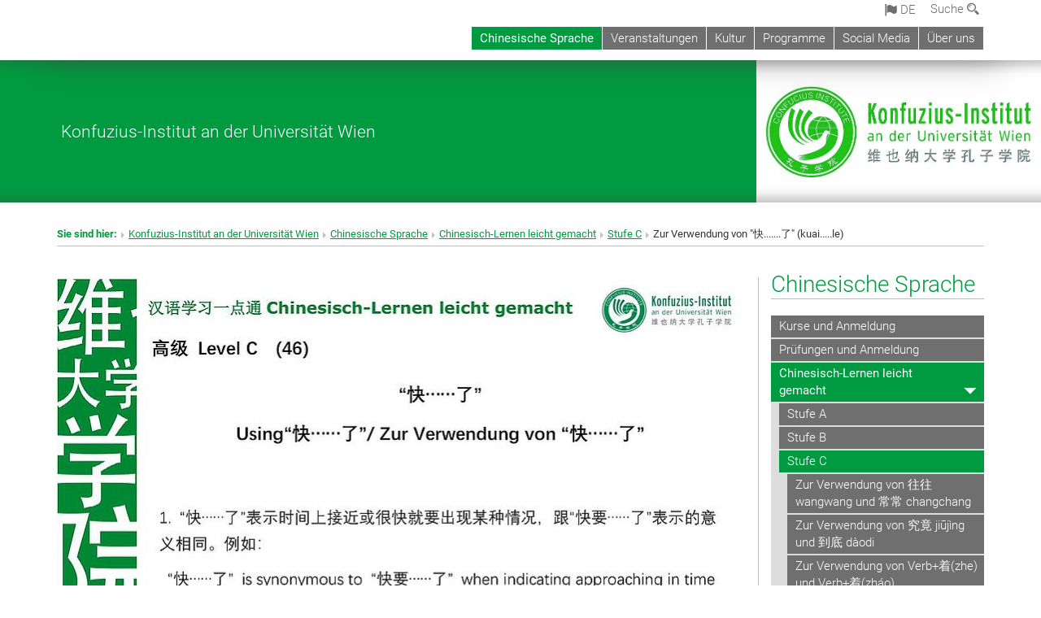

--- FILE ---
content_type: text/html; charset=utf-8
request_url: https://www.konfuzius-institut.at/chinesische-sprache/chinesisch-lernen-leicht-gemacht/stufe-c/zur-verwendung-von-%E5%BF%AB%E4%BA%86-kuaile/
body_size: 20780
content:
<!DOCTYPE html>
<html xmlns="http://www.w3.org/1999/xhtml" xml:lang="de" lang="de">
<head prefix="og: http://ogp.me/ns# fb: http://ogp.me/ns/fb# article: http://ogp.me/ns/article#">

<meta charset="utf-8">
<!-- 
	This website is powered by TYPO3 - inspiring people to share!
	TYPO3 is a free open source Content Management Framework initially created by Kasper Skaarhoj and licensed under GNU/GPL.
	TYPO3 is copyright 1998-2017 of Kasper Skaarhoj. Extensions are copyright of their respective owners.
	Information and contribution at http://typo3.org/
-->



<title>Zur Verwendung von &quot;快.......了&quot; (kuai.....le)</title>
<meta name="generator" content="TYPO3 CMS">


<link rel="stylesheet" type="text/css" href="/typo3temp/stylesheet_b3a206eec6.css?1736368171" media="all">
<link rel="stylesheet" type="text/css" href="/typo3conf/ext/univie_news/Resources/Public/CSS/pwp.css?1615798746" media="all">
<link rel="stylesheet" type="text/css" href="/fileadmin/templates/GLOBAL/CSS/styles.css?1694002451" media="all">
<link rel="stylesheet" type="text/css" href="/fileadmin/templates/GLOBAL/ICONS/style.css?1732114024" media="all">
<link rel="stylesheet" type="text/css" href="/fileadmin/templates/GLOBAL/CSS/print.css?1580200204" media="print">
<link rel="stylesheet" type="text/css" href="/fileadmin/templates/GLOBAL/ICONS/tablesorter/tablesorter.css?1675257657" media="all">
<link rel="stylesheet" type="text/css" href="/fileadmin/templates/GLOBAL/JS/shariff/shariff-vie.css?1681381994" media="all">
<link rel="stylesheet" type="text/css" href="/fileadmin/templates/GLOBAL/CSS/video-js.min.css?1505291824" media="all">
<link rel="stylesheet" type="text/css" href="/fileadmin/templates/GLOBAL/CSS/videojs.thumbnails.css?1505291824" media="all">
<link rel="stylesheet" type="text/css" href="/fileadmin/templates/GLOBAL/EXT/powermail/pm-additional.css?1730119584" media="all">
<link rel="stylesheet" type="text/css" href="/fileadmin/templates/GLOBAL/CSS/added-accessibility.css?1740400409" media="all">
<link rel="stylesheet" type="text/css" href="/fileadmin/templates/GLOBAL/EXT/news/css/news.css?1710158386" media="all">
<link rel="stylesheet" type="text/css" href="/fileadmin/templates/GLOBAL/EXT/univie_pure/pure.css?1692264488" media="all">
<link rel="stylesheet" type="text/css" href="/typo3conf/ext/univie_phaidra/Resources/style.css?1526300968" media="all">
<link rel="stylesheet" type="text/css" href="/typo3temp/stylesheet_240b4ca893.css?1736368171" media="all">


<script src="/uploads/tx_t3jquery/jquery-2.1.x-1.10.x-1.2.x-3.0.x.js?1511251888" type="text/javascript"></script>
<script src="/fileadmin/templates/GLOBAL/JS/videoJS/video.min.js?1505291804" type="application/x-javascript"></script>
<script src="/fileadmin/templates/GLOBAL/JS/videoJS/videojs-contrib-hls.min.js?1505291804" type="application/x-javascript"></script>
<script src="/fileadmin/templates/GLOBAL/JS/videoJS/videojs.thumbnails.js?1505291804" type="application/x-javascript"></script>
<script src="/fileadmin/templates/GLOBAL/JS/videoJS/videojs.persistvolume.js?1505291804" type="application/x-javascript"></script>
<script src="/typo3temp/javascript_9a38f34785.js?1736368171" type="text/javascript"></script>


<link href="/fileadmin/templates/GLOBAL/IMG/favicon.ico" rel="shortcut icon" type="image/vnd.microsoft.icon" />
<link href="/fileadmin/templates/GLOBAL/IMG/favicon-uni.png" rel="apple-touch-icon" type="image/png" />
<link href="/fileadmin/templates/GLOBAL/IMG/favicon-uni.png" rel="shortcut icon" type="image/vnd.microsoft.icon" />

            <meta property="og:base-title" content="Konfuzius-Institut an der Universität Wien" />
            <meta http-equiv="X-UA-Compatible" content="IE=edge">
            <meta name="viewport" content="width=device-width, initial-scale=1">

            <!-- HTML5 shim and Respond.js IE8 support of HTML5 elements and media queries -->
            <!--[if lt IE 9]>
                <script src="https://oss.maxcdn.com/libs/html5shiv/3.7.0/html5shiv.js"></script>
                <script src="https://oss.maxcdn.com/libs/respond.js/1.4.2/respond.min.js"></script>
            <![endif]-->
            
<style>

            .banner-container{margin-top:10px; }
            @media (max-width: 992px){
                .navbar{    border:0px; }
                .banner-container{margin-top:0px;}
                .header-container-mobile{ margin-top:0px;}
                .kongress-banner-image > img {width:100%;}
            }
            .header-text-container-mobile, #top-row.navbar{margin:0px; min-height:0px; overflow:inital; }
            .menu-header-mobile {min-height: 50px;}
            .nav-pills-top-mobile > li > a, .nav-pills-top-mobile > li > a:active,.nav-pills-top-mobile > li > a:focus,
            .nav-pills-top-mobile > li > a:hover,.nav-pills-top-mobile > li.open > a,.nav-pills-top-mobile > li.open > a:hover,
            .nav-pills-top-mobile > li.open > a:focus, .nav-pills-top-mobile > li.open > a:active{background-color: transparent;}
            .navbar-toggle.menu-open{top:5px;}
            li.quicklinks-btn, footer .footer-logo, footer address, .quicklinks-btn-mobile {display:none !important;}
            ol.footer-social {margin: 12px 0;}
            .navbar-uni-generic, .navbar-uni, .navbar-uni-mobile {margin-top: 0;}
            @media (min-width: 993px) {
                body {padding-top: 64px;}
            }
            div.navbar-clearer { margin-top: 32px; }
            .header-logo-container { margin-bottom: 0px; }
            .navbar-uni .navbar-nav {margin-bottom: 12px;}
                table.tablesorter thead tr .header { background-color: #009b40; }
                .navbar-uni .navbar-nav > li > a:hover,.navbar-uni .navbar-nav > li > a:focus,.social-media-list > li > a:hover, .nav-pills-top-mobile > .dropdown.open,
                .nav-pills-top-mobile > .search-mobile.open,.nav-pills-top-mobile li.open > ul.dropdown-menu > li > a,.nav-pills-top-mobile li.open > ul.dropdown-menu > li > a:hover,
                .dropdown-menu-lang.dropdown-menu > li,.dropdown-menu-lang > li,div.vertical-nav li a:hover, div.vertical-nav li a.act:hover, #search-top-mobile,
                .footer-social > li > a:hover {background-color: #009b40 !important;}
                .social-media-list{ border-top: 1px solid #009b40;}
                .nav-pills-top > li > a:hover,.nav-pills-top > li > a:focus,.navbar-uni-mobile li.dropdown-mobile.open a.toggle-icon:hover,
                .navbar-uni .navbar-nav > .active > a {
                    background-color: #009b40 !important;
                }
                .top-menu-active-color, .nav-pills-top > li > a.open, .nav-pills-top-mobile > li > a.open, .nav-pills-top .open > a, .nav-pills-top-mobile .open > a,
                .nav-pills-top .open > a:hover, .nav-pills-top-mobile .open > a:hover, .nav-pills-top .open > a:focus, .nav-pills-top-mobile .open > a:focus,
                .dropdown-menu-search .nav-tabs-search > li, #search-top-mobile .nav-tabs-search > li, .dropdown-menu-lang > li {
                    background-color: #009b40;
                }
                .dropdown-menu-search {background-color: #009b40;border: 2px solid #666666;}
                .nav-pills-top > li.open, .nav-pills-top-mobile > li.open { border-bottom: 2px solid white; }
                .dropdown-menu-lang, .dropdown-menu-lang > li > a:hover, .dropdown-menu-lang > li > a:focus {background-color: #666666;}
                div.vertical-nav li a.act,.nav-pills-top-mobile,.nav-pills-top-mobile > .dropdown, .nav-pills-top-mobile > .search-top-mobile,
                .navbar-uni-mobile .navbar-nav > li a.toggle-icon:active,.navbar-uni-mobile .navbar-nav > .open > a,
                .navbar-uni-mobile .navbar-nav > li.open > a,.navbar-uni-mobile .navbar-nav > .open > a:active,
                .navbar-uni-mobile .navbar-nav > li > a:focus,div.vertical-nav li a.act,div.vertical-nav a.level2.act, div.vertical-nav a.level3.act,
                .navbar-default .navbar-nav > .active > a, .navbar-uni-generic .navbar-nav > .active > a, .navbar-uni .navbar-nav > .active > a,
                .navbar-uni-mobile .navbar-nav > .active > a, .navbar-default .navbar-nav > .active > a:hover, .navbar-uni-generic .navbar-nav > .active > a:hover,
                .navbar-uni .navbar-nav > .active > a:hover, .navbar-uni-mobile .navbar-nav > .active > a:hover, .navbar-default .navbar-nav > .active > a:focus,
                .navbar-uni-generic .navbar-nav > .active > a:focus, .navbar-uni .navbar-nav > .active > a:focus, .navbar-uni-mobile .navbar-nav > .active > a:focus {
                    background-color: #009b40;
                 }
                .navbar-uni-mobile li.dropdown-mobile.open a.link-text:hover, .navbar-uni-mobile li.dropdown-mobile.open a.link-text:focus,
                .navbar-uni-mobile li.dropdown-mobile.open a.toggle-icon,.navbar-uni-mobile li.dropdown-mobile.open a.toggle-icon:focus,
                .navbar-uni-mobile li.dropdown-mobile.open a.toggle-icon:active, .navbar-uni-mobile a.act:hover, a.act:focus,
                .navbar-uni-mobile .navbar-nav > li.act,  li.dropdown-mobile.open a.toggle-icon:focus, .navbar-uni-mobile .navbar-nav > li > a.act,
                .navbar-uni-mobile .navbar-nav > li > a.act:active, .navbar-uni-mobile .dropdown-mobile a.level2.act, .navbar-uni-mobile .dropdown-mobile a.level3.act {
                    background-color: #009b40 !important;
                }
                h1, h2, h3, h4, h5, h6, .h1, .h2, .h3, .h4, .h5, .h6, a, a:hover, a:focus, .breadcrumb-page > li > strong, .social-media-list > li > a {
                    color: #009b40;
                }
                .category-intern, .category-intern-strecke {
                    background: #009b40 none repeat scroll 0 0;
                }
                li::before { color: #009b40; }
            
                div.kongress-banner-title, div.kongress-banner-title-mobile { background-color: #009b40 !important;}
                
</style>
<meta name="title" content="Zur Verwendung von "快.......了" (kuai.....le)" /><meta property="og:site-id" content="168364" /><meta property="og:title" content="Zur Verwendung von "快.......了" (kuai.....le)" /><meta property="og:type" content="article" /><meta property="og:url" content="https://www.konfuzius-institut.at/chinesische-sprache/chinesisch-lernen-leicht-gemacht/stufe-c/zur-verwendung-von-%E5%BF%AB%E4%BA%86-kuaile/" /><meta name="twitter:card" content="summary_large_image" /><meta name="twitter:title" content="Zur Verwendung von "快.......了" (kuai.....le)" /><meta name="og:type" content="article" /><meta property="og:url" content="https://www.konfuzius-institut.at/chinesische-sprache/chinesisch-lernen-leicht-gemacht/stufe-c/zur-verwendung-von-%E5%BF%AB%E4%BA%86-kuaile/" /><meta property="og:description" content="Zur Verwendung von "快.......了" (kuai.....le)" /><meta name="twitter:description" content="Zur Verwendung von "快.......了" (kuai.....le)" />
            <meta property="og:image" content="https://www.univie.ac.at/fileadmin/templates/GLOBAL/IMG/uni_logo.jpg" />
            <meta property="og:image:type" content="image/jpg" />
            <meta property="og:image:width" content="1200" />
            <meta property="og:image:height" content="630" />
            <meta name="twitter:site" content="univienna" /><meta property="og:image" content="https://www.konfuzius-institut.at/fileadmin/user_upload/i_konfuzius/template/Konfuzius_Logo_RZ_CMYK.jpg" /><meta name="twitter:image" content="https://www.konfuzius-institut.at/fileadmin/user_upload/i_konfuzius/template/Konfuzius_Logo_RZ_CMYK.jpg" /><meta property="fb:app_id" content="1752333404993542" />
</head>
<body>

<header>
<nav aria-label="Sprungmarke zum Inhalt" class="skip">
    <a href="#mainContent" class="skip-to-content" tabindex="0" title="skip">Direkt zum Hauptinhalt gehen</a>
</nav>

<!-- ==============================================
BEGINN Small Devices
=============================================== -->
<div class="navbar-header skip"><button type="button" id="button-open-menu" class="navbar-toggle my-button" data-toggle="collapse" data-target="#menu-container-mobile" aria-haspopup="true" tabindex="0"><span class="sr-only" id="show-navigation-button-text">Menü öffnen</span><span class="icon-mainmenue" aria-hidden="true"></span></button></div>
<div class="navbar-collapse collapse hidden-md hidden-lg skip" id="menu-container-mobile">
    <div class="navbar-header">
        <button type="button" class="navbar-toggle menu-open" data-toggle="collapse" data-target="#menu-container-mobile" aria-expanded="true">
            <span class="sr-only" id="hide-navigation-button-text">Menü schließen</span>
            <span class="icon-cancel-circle" aria-hidden="true"></span>
        </button>
    </div>
    <div class="menu-header-mobile col-sx-12 hidden-md hidden-lg">
        
    </div>
    <nav aria-label="Hauptnavigation" class="navbar navbar-uni-mobile hidden-md hidden-lg"><ul class="nav navbar-nav navbar-right"><li class="dropdown dropdown-mobile act"><a href="/chinesische-sprache/" target="_self" class="link-text act">Chinesische Sprache</a><a data-toggle="dropdown" href="" class="toggle-icon act" role="button" aria-label="Menü öffnen"><span class="icon-navi-open"><span class="sr-only">Menü schließen</span>&nbsp;</span></a><ul class="dropdown-menu level2"><li class="level2"><a href="/chinesische-sprache/kurse-und-anmeldung/" target="_self" class="level2">Kurse und Anmeldung</a></li><li class="level2"><a href="/chinesische-sprache/pruefungen-und-anmeldung/" target="_self" class="level2">Prüfungen und Anmeldung</a></li><li class="level2 act"><a href="/chinesische-sprache/chinesisch-lernen-leicht-gemacht/" target="_self" class="level2 act">Chinesisch-Lernen leicht gemacht</a><ul class="level3"><li class="level3"><a href="/chinesische-sprache/chinesisch-lernen-leicht-gemacht/stufe-a/" target="_self" class="level3">Stufe A</a></li><li class="level3"><a href="/chinesische-sprache/chinesisch-lernen-leicht-gemacht/stufe-b/" target="_self" class="level3">Stufe B</a></li><li class="level3 act"><a href="/chinesische-sprache/chinesisch-lernen-leicht-gemacht/stufe-c/" target="_self" class="level3 act">Stufe C</a><ul class="level4"><li class="level4"><a href="/chinesische-sprache/chinesisch-lernen-leicht-gemacht/stufe-c/zur-verwendung-von-%E5%BE%80%E5%BE%80-wangwang-und-%E5%B8%B8%E5%B8%B8-changchang/" target="_self" class="level4">Zur Verwendung von 往往 wangwang und 常常 changchang</a></li><li class="level4"><a href="/chinesische-sprache/chinesisch-lernen-leicht-gemacht/stufe-c/zur-verwendung-von-%E7%A9%B6%E7%AB%9F-jiujing-und-%E5%88%B0%E5%BA%95-daodi/" target="_self" class="level4">Zur Verwendung von 究竟 jiūjìng und 到底 dàodi</a></li><li class="level4"><a href="/chinesische-sprache/chinesisch-lernen-leicht-gemacht/stufe-c/zur-verwendung-von-verb-%E7%9D%80zhe-und-verb-%E7%9D%80zhao/" target="_self" class="level4">Zur Verwendung von Verb+着(zhe)  und  Verb+着(zháo)</a></li><li class="level4"><a href="/chinesische-sprache/chinesisch-lernen-leicht-gemacht/stufe-c/zur-verwendung-von-verb-%E5%BE%97de%E4%B8%8Dbu-%E8%B5%B7qi/" target="_self" class="level4">Zur Verwendung von Verb+ 得(de)/不(bu) + 起(qi)</a></li><li class="level4"><a href="/chinesische-sprache/chinesisch-lernen-leicht-gemacht/stufe-c/zur-erweiterten-verwendung-von-%E4%B8%8B%E6%9D%A5-xia-lai/" target="_self" class="level4">Zur erweiterten Verwendung von “下来” xia lai</a></li><li class="level4"><a href="/chinesische-sprache/chinesisch-lernen-leicht-gemacht/stufe-c/zur-erweiterten-verwendung-%E5%87%BA%E6%9D%A5-chu-lai/" target="_self" class="level4">Zur erweiterten Verwendung “出来” (chu lai)</a></li><li class="level4"><a href="/chinesische-sprache/chinesisch-lernen-leicht-gemacht/stufe-c/zur-verwendung-von-%E5%A5%BD%E4%B8%8D%E5%AE%B9%E6%98%93-hao-bu-rongyi/" target="_self" class="level4">Zur Verwendung von „好(不)容易” (hao (bu) rongyi)</a></li><li class="level4"><a href="/chinesische-sprache/chinesisch-lernen-leicht-gemacht/stufe-c/zur-verwendung-von-%E5%B7%AE%E7%82%B9%E5%84%BF-cha-dianer/" target="_self" class="level4">Zur Verwendung von “差点儿” (cha dianer)</a></li><li class="level4"><a href="/chinesische-sprache/chinesisch-lernen-leicht-gemacht/stufe-c/zur-verwendung-von-%E4%B8%BA-wei-und-%E4%B8%BA%E4%BA%86-wei-le/" target="_self" class="level4">Zur Verwendung von “为” (wei) und “为了” (wei le)</a></li><li class="level4"><a href="/chinesische-sprache/chinesisch-lernen-leicht-gemacht/stufe-c/zur-verwendung-von-%E5%8F%AA%E8%A6%81-%E5%B0%B1und-%E5%8F%AA%E6%9C%89-%E6%89%8D/" target="_self" class="level4">Zur Verwendung von “只要…, 就…”und “只有…, 才…”</a></li><li class="level4"><a href="/chinesische-sprache/chinesisch-lernen-leicht-gemacht/stufe-c/zur-verwendung-von-%E7%9C%8B%E6%9D%A5/" target="_self" class="level4">Zur Verwendung von “看来”</a></li><li class="level4"><a href="/chinesische-sprache/chinesisch-lernen-leicht-gemacht/stufe-c/zur-verwendung-von-%E4%B8%8D%E6%98%AF%E8%80%8C%E6%98%AF/" target="_self" class="level4">Zur Verwendung von “不是……，而是……”</a></li><li class="level4"><a href="/chinesische-sprache/chinesisch-lernen-leicht-gemacht/stufe-c/zur-verwendung-von-%E8%BF%9E%E7%BB%AD-lianxu-und-%E7%BB%A7%E7%BB%AD-jixu/" target="_self" class="level4">Zur Verwendung von “连续" (Lianxu) und "继续" (Jixu)</a></li><li class="level4"><a href="/chinesische-sprache/chinesisch-lernen-leicht-gemacht/stufe-c/die-%E6%97%A2%E7%84%B6%E5%B0%B1-jiranjiu-konstruktion/" target="_self" class="level4">Die “既然……就……” (Jiran...jiu...) Konstruktion</a></li><li class="level4"><a href="/chinesische-sprache/chinesisch-lernen-leicht-gemacht/stufe-c/zur-verwendung-von-%E7%AE%80%E5%8D%95-jiandan-und-%E5%AE%B9%E6%98%93-rongyi/" target="_self" class="level4">Zur Verwendung von “简单” (jiandan) und “容易” (rongyi)</a></li><li class="level4"><a href="/chinesische-sprache/chinesisch-lernen-leicht-gemacht/stufe-c/zur-verwendung-von-%E5%B0%BD%E7%AE%A1%E4%BD%86%E4%BD%86%E6%98%AF%E5%8F%AF%E6%98%AF-jinguan-dan-danshikeshi/" target="_self" class="level4">Zur Verwendung von “尽管......但(但是/可是)......” (Jǐnguǎn...... Dàn (dànshì/kěshì)</a></li><li class="level4"><a href="/chinesische-sprache/chinesisch-lernen-leicht-gemacht/stufe-c/zur-verwendung-von-%E6%9B%BE%E7%BB%8F-cengjing-und-%E5%B7%B2%E7%BB%8Fyijing/" target="_self" class="level4">Zur Verwendung von “曾经” (cengjing) und “已经”(yijing)</a></li><li class="level4"><a href="/chinesische-sprache/chinesisch-lernen-leicht-gemacht/stufe-c/zur-verwendung-von-%E5%85%88-xian%E5%8F%88%E5%86%8Dyouzai%E7%84%B6%E5%90%8E-ranhou/" target="_self" class="level4">Zur Verwendung von "先……" (xian)，"又/再……"(you/zai)，"然后……" (ranhou)</a></li><li class="level4"><a href="/chinesische-sprache/chinesisch-lernen-leicht-gemacht/stufe-c/zur-verwendung-von-%E5%85%B6%E5%AE%9E-qishi-und-%E5%AE%9E%E5%9C%A8-shizai/" target="_self" class="level4">Zur Verwendung von “其实” (qishi) und “实在” (shizai)</a></li><li class="level4"><a href="/chinesische-sprache/chinesisch-lernen-leicht-gemacht/stufe-c/die-redewendung-auf-den-hasen-warten/" target="_self" class="level4">Die Redewendung "Auf den Hasen warten"</a></li><li class="level4"><a href="/chinesische-sprache/chinesisch-lernen-leicht-gemacht/stufe-c/zur-verwendung-des-verbs-%E7%AE%97-suan/" target="_self" class="level4">Zur Verwendung des Verbs 算 (suan)</a></li><li class="level4"><a href="/chinesische-sprache/chinesisch-lernen-leicht-gemacht/stufe-c/zur-verwendung-der-phrase-%E4%B9%9F%E5%B0%B1%E6%98%AF%E8%AF%B4-ye-jiu-shi-shuo/" target="_self" class="level4">Zur Verwendung der Phrase 也就是说 (ye jiu shi shuo)</a></li><li class="level4"><a href="/chinesische-sprache/chinesisch-lernen-leicht-gemacht/stufe-c/zur-verwendung-von-%E5%9B%A0%E6%AD%A4-yinci-und-%E6%89%80%E4%BB%A5-suoyi/" target="_self" class="level4">Zur Verwendung von “因此” (yinci) und “所以” (suoyi)</a></li><li class="level4"><a href="/chinesische-sprache/chinesisch-lernen-leicht-gemacht/stufe-c/zur-verwendung-der-%E4%B8%8D%E4%BD%86%E6%B2%A1%E4%B8%8D%E5%8F%8D%E8%80%8C-budan-meibufaner-konstruktion/" target="_self" class="level4">Zur Verwendung der 不但没/不……反而…… (budan mei/bu....faner...) Konstruktion</a></li><li class="level4"><a href="/chinesische-sprache/chinesisch-lernen-leicht-gemacht/stufe-c/zur-verwendung-von-%E9%80%9A%E8%BF%87tongguo/" target="_self" class="level4">Zur Verwendung von 通过(tongguo)</a></li><li class="level4"><a href="/chinesische-sprache/chinesisch-lernen-leicht-gemacht/stufe-c/die-%E4%B8%8E%E5%85%B6%E4%B8%8D%E5%A6%82-yuqi-buru-konstruktion/" target="_self" class="level4">Die “与其......不如......” (yuqi...., buru...) Konstruktion</a></li><li class="level4"><a href="/chinesische-sprache/chinesisch-lernen-leicht-gemacht/stufe-c/die-chinesische-redewendung-%E5%A4%A7%E5%90%83%E4%B8%80%E6%83%8A-dachi-yijing/" target="_self" class="level4">Die chinesische Redewendung “大吃一惊” (dachi yijing)</a></li><li class="level4"><a href="/chinesische-sprache/chinesisch-lernen-leicht-gemacht/stufe-c/zur-verwendung-von-%E5%AF%B9-und-%E5%AF%B9%E4%BA%8E-dui-und-duiyu/" target="_self" class="level4">Zur Verwendung von “对” und “对于” (dui) und (duiyu)</a></li><li class="level4"><a href="/chinesische-sprache/chinesisch-lernen-leicht-gemacht/stufe-c/die-%E9%99%A4%E4%BA%86%E5%B0%B1%E6%98%AF-chule-jiushi-konstruktion/" target="_self" class="level4">Die 除了......就是 (chule .... jiushi) Konstruktion</a></li><li class="level4"><a href="/chinesische-sprache/chinesisch-lernen-leicht-gemacht/stufe-c/die-redewendung-%E7%89%A9%E7%BE%8E%E4%BB%B7%E5%BB%89-wumei-jia-lian/" target="_self" class="level4">Die Redewendung "物美价廉" (wumei jia lian)</a></li><li class="level4"><a href="/chinesische-sprache/chinesisch-lernen-leicht-gemacht/stufe-c/zur-verwendung-von-%E5%BE%88-hen-und-%E7%9B%B8%E5%BD%93-xiangdang/" target="_self" class="level4">Zur Verwendung von “很” (hen) und “相当” (xiangdang)</a></li><li class="level4"><a href="/chinesische-sprache/chinesisch-lernen-leicht-gemacht/stufe-c/die-%E5%8D%B3%E4%BD%BF-yishi%E4%B9%9F-ye-konstruktion/" target="_self" class="level4">Die 即使 (yishi)......也 (ye)...... Konstruktion</a></li><li class="level4"><a href="/chinesische-sprache/chinesisch-lernen-leicht-gemacht/stufe-c/chinesisches-maerchen-woher-kommt-%E5%B9%B4/" target="_self" class="level4">Chinesisches Märchen: Woher kommt 年</a></li><li class="level4"><a href="/chinesische-sprache/chinesisch-lernen-leicht-gemacht/stufe-c/%E5%B0%BD%E9%87%8F-und-%E5%B0%BD%E5%8A%9B/" target="_self" class="level4">尽量 und 尽力</a></li><li class="level4"><a href="/chinesische-sprache/chinesisch-lernen-leicht-gemacht/stufe-c/zur-verwendung-von-%E8%BF%9E%E4%B9%9F%E9%83%BD/" target="_self" class="level4">Zur Verwendung von 连……也都</a></li><li class="level4"><a href="/chinesische-sprache/chinesisch-lernen-leicht-gemacht/stufe-c/das-chinesische-idiom-%E7%9B%AE%E7%9E%AA%E5%8F%A3%E5%91%86/" target="_self" class="level4">Das chinesische Idiom 目瞪口呆</a></li><li class="level4"><a href="/chinesische-sprache/chinesisch-lernen-leicht-gemacht/stufe-c/das-verb-%E9%9D%A0/" target="_self" class="level4">Das Verb 靠</a></li><li class="level4"><a href="/chinesische-sprache/chinesisch-lernen-leicht-gemacht/stufe-c/%E5%8E%9F%E6%9D%A5-und-%E6%9C%AC%E6%9D%A5/" target="_self" class="level4">原来 und 本来</a></li><li class="level4"><a href="/chinesische-sprache/chinesisch-lernen-leicht-gemacht/stufe-c/zur-verwendung-von-%E5%AE%81%E6%84%BF%E4%B9%9F%E8%A6%81/" target="_self" class="level4">Zur Verwendung von 宁愿……也要</a></li><li class="level4"><a href="/chinesische-sprache/chinesisch-lernen-leicht-gemacht/stufe-c/die-redewendung-%E8%8E%AB%E5%90%8D%E5%85%B6%E5%A6%99/" target="_self" class="level4">Die Redewendung 莫名其妙</a></li><li class="level4"><a href="/chinesische-sprache/chinesisch-lernen-leicht-gemacht/stufe-c/das-suffix-%E5%8C%96/" target="_self" class="level4">Das Suffix 化</a></li><li class="level4"><a href="/chinesische-sprache/chinesisch-lernen-leicht-gemacht/stufe-c/das-suffix-%E8%80%85/" target="_self" class="level4">Das Suffix 者</a></li><li class="level4"><a href="/chinesische-sprache/chinesisch-lernen-leicht-gemacht/stufe-c/zur-verwendung-von-%E4%B8%8D%E7%94%B1%E5%BE%97/" target="_self" class="level4">Zur Verwendung von 不由得</a></li><li class="level4"><a href="/chinesische-sprache/chinesisch-lernen-leicht-gemacht/stufe-c/zur-verwendung-von-%E8%A6%81%E4%B9%88yaome-%E8%A6%81%E4%B9%88-yaome/" target="_self" class="level4">Zur Verwendung von "要么(yaome)..... 要么 (yaome)......"</a></li><li class="level4 act"><a href="/chinesische-sprache/chinesisch-lernen-leicht-gemacht/stufe-c/zur-verwendung-von-%E5%BF%AB%E4%BA%86-kuaile/" target="_self" class="level4 act">Zur Verwendung von "快.......了" (kuai.....le)</a></li><li class="level4"><a href="/chinesische-sprache/chinesisch-lernen-leicht-gemacht/stufe-c/zur-verwendung-von-verb-%E5%88%B0/" target="_self" class="level4">Zur Verwendung von Verb+“到"</a></li><li class="level4"><a href="/chinesische-sprache/chinesisch-lernen-leicht-gemacht/stufe-c/zur-verwendung-von-%E5%8F%88%E5%8F%88/" target="_self" class="level4">Zur Verwendung von "又……又……"</a></li><li class="level4"><a href="/chinesische-sprache/chinesisch-lernen-leicht-gemacht/stufe-c/zur-verwendung-von-verb-%E4%B8%8A/" target="_self" class="level4">Zur Verwendung von Verb+“上”</a></li><li class="level4"><a href="/chinesische-sprache/chinesisch-lernen-leicht-gemacht/stufe-c/zur-verwendung-von-verb-%E4%BD%8F/" target="_self" class="level4">Zur Verwendung von Verb+“住”</a></li><li class="level4"><a href="/chinesische-sprache/chinesisch-lernen-leicht-gemacht/stufe-c/das-partikel%E5%9C%B0/" target="_self" class="level4">Das Partikel“地”</a></li><li class="level4"><a href="/chinesische-sprache/chinesisch-lernen-leicht-gemacht/stufe-c/%E5%8F%A6%E5%A4%96als-pronomen-konjunktion-und-adverb/" target="_self" class="level4">“另外”als Pronomen, Konjunktion und Adverb</a></li><li class="level4"><a href="/chinesische-sprache/chinesisch-lernen-leicht-gemacht/stufe-c/das-komplexe-komplement-des-grades/" target="_self" class="level4">Das komplexe Komplement des Grades</a></li><li class="level4"><a href="/chinesische-sprache/chinesisch-lernen-leicht-gemacht/stufe-c/das-verb-%E6%9C%89-you/" target="_self" class="level4">Das Verb 有 (you)</a></li><li class="level4"><a href="/chinesische-sprache/chinesisch-lernen-leicht-gemacht/stufe-c/zur-verwendung-von-%E6%9D%A5-lai-als-ungefaehre-mengenangabe/" target="_self" class="level4">Zur Verwendung von "来" (lai) als ungefähre Mengenangabe</a></li><li class="level4"><a href="/chinesische-sprache/chinesisch-lernen-leicht-gemacht/stufe-c/zur-verwendung-von-%E5%A4%9F-gou/" target="_self" class="level4">Zur Verwendung von 够 (gou)</a></li><li class="level4"><a href="/chinesische-sprache/chinesisch-lernen-leicht-gemacht/stufe-c/zur-verwendung-von-%E4%B8%80%E7%82%B9%E5%84%BF%E4%B9%9F-%E9%83%BD%E4%B8%8D-%E6%B2%A1-yi-dianr-ye-doubu-mei/" target="_self" class="level4">Zur Verwendung von 一点儿⋯•（也 都)不 没⋯   (yi dianr... (ye dou)bu mei...)</a></li><li class="level4"><a href="/chinesische-sprache/chinesisch-lernen-leicht-gemacht/stufe-c/die-satzkonstruktion-%E6%97%A2%E5%8F%88-jiyou/" target="_self" class="level4">Die Satzkonstruktion 既……又……   (ji....you....)</a></li><li class="level4"><a href="/chinesische-sprache/chinesisch-lernen-leicht-gemacht/stufe-c/das-adjektiv-%E4%B8%80%E8%88%AC-yiban/" target="_self" class="level4">Das Adjektiv „一般“ (yiban)</a></li></ul></li></ul></li></ul></li><li class="dropdown dropdown-mobile"><a href="/veranstaltungen/" target="_self" class="link-text">Veranstaltungen</a><a data-toggle="dropdown" href="" class="toggle-icon" role="button" aria-label="Menü öffnen"><span class="icon-navi-close"><span class="sr-only">Menü öffnen</span>&nbsp;</span></a><ul class="dropdown-menu level2"><li class="level2"><a href="/veranstaltungen/1610-vortrag-china-und-der-da-vinci-globus-von-1504/" target="_self" class="level2">16.10.  Vortrag: „China und der da Vinci-Globus von 1504"</a></li><li class="level2"><a href="/veranstaltungen/1710-podiumsgespraech-chinesisch-als-erfolgsrezept-fuer-die-zukunft/" target="_self" class="level2">17.10.  Podiumsgespräch: „Chinesisch als Erfolgsrezept für die Zukunft?"</a></li><li class="level2"><a href="/veranstaltungen/2110-vortrag-zur-geschichte-der-chinesischen-literatur-teil-1-von-den-anfaengen-bis-zur-han-zeit/" target="_self" class="level2">21.10.  Vortrag: „Zur Geschichte der chinesischen Literatur. Teil 1: "Von den Anfängen bis zur Han Zeit"</a></li><li class="level2"><a href="/veranstaltungen/vergangene-veranstaltungen-nachlese/" target="_self" class="level2">Vergangene Veranstaltungen - Nachlese</a></li><li class="level2"><a href="/veranstaltungen/sprachtandem/" target="_self" class="level2">Sprachtandem</a></li></ul></li><li class="dropdown dropdown-mobile"><a href="/kultur/" target="_self" class="link-text">Kultur</a><a data-toggle="dropdown" href="" class="toggle-icon" role="button" aria-label="Menü öffnen"><span class="icon-navi-close"><span class="sr-only">Menü öffnen</span>&nbsp;</span></a><ul class="dropdown-menu level2"><li class="level2"><a href="/kultur/workshops/" target="_self" class="level2">Workshops</a></li><li class="level2"><a href="/kultur/kulturkurse/" target="_self" class="level2">Kulturkurse</a></li><li class="level2"><a href="/kultur/konzerte/" target="_self" class="level2">Konzerte</a></li><li class="level2"><a href="/kultur/treffpunkt-china-oesterreich/" target="_self" class="level2">Treffpunkt China-Österreich</a></li><li class="level2"><a href="/kultur/vergangene-ausstellungen/" target="_self" class="level2">Vergangene Ausstellungen</a></li></ul></li><li class="dropdown dropdown-mobile"><a href="/programme/" target="_self" class="link-text">Programme</a><a data-toggle="dropdown" href="" class="toggle-icon" role="button" aria-label="Menü öffnen"><span class="icon-navi-close"><span class="sr-only">Menü öffnen</span>&nbsp;</span></a><ul class="dropdown-menu level2"><li class="level2"><a href="/programme/bfsu-stipendien/" target="_self" class="level2">BFSU Stipendien</a></li><li class="level2"><a href="/programme/china-stipendien/" target="_self" class="level2">China Stipendien</a></li><li class="level2"><a href="/programme/chinese-government-scholarship-application-20252026/" target="_self" class="level2">Chinese Government Scholarship Application 2025/2026</a></li><li class="level2"><a href="/programme/2025-you-and-me-in-beijing-bfsu-summer-camp-for-teenagers/" target="_self" class="level2">2025 You and Me, in Beijing BFSU Summer Camp for Teenagers</a></li><li class="level2"><a href="/programme/2025-understanding-china-bfsu-summer-camp-for-students/" target="_self" class="level2">2025 Understanding China BFSU Summer Camp for Students</a></li><li class="level2"><a href="/programme/international-chinese-language-teachers-scholarship-2024/" target="_self" class="level2">International Chinese Language Teachers Scholarship 2024</a></li></ul></li><li class="dropdown dropdown-mobile"><a href="/social-media/" target="_self" class="link-text">Social Media</a><a data-toggle="dropdown" href="" class="toggle-icon" role="button" aria-label="Menü öffnen"><span class="icon-navi-close"><span class="sr-only">Menü öffnen</span>&nbsp;</span></a><ul class="dropdown-menu level2"><li class="level2"><a href="/social-media/facebook/" target="_self" class="level2">Facebook</a></li><li class="level2"><a href="/social-media/%E6%96%87%E5%BF%83wenxin/" target="_self" class="level2">文心WENXIN</a></li><li class="level2"><a href="/social-media/instagram/" target="_self" class="level2">Instagram</a></li><li class="level2"><a href="/social-media/sing-in-chinese-youtubekanal/" target="_self" class="level2">Sing! in Chinese (Youtubekanal)</a></li></ul></li><li class="dropdown dropdown-mobile"><a href="/ueber-uns/" target="_self" class="link-text">Über uns</a><a data-toggle="dropdown" href="" class="toggle-icon" role="button" aria-label="Menü öffnen"><span class="icon-navi-close"><span class="sr-only">Menü öffnen</span>&nbsp;</span></a><ul class="dropdown-menu level2"><li class="level2"><a href="/ueber-uns/team/" target="_self" class="level2">Team</a></li><li class="level2"><a href="/ueber-uns/oeffnungszeiten/" target="_self" class="level2">Öffnungszeiten</a></li></ul></li></ul></nav>
</div>

<div id="quicklinks-top-mobile" class="quicklinks-btn-mobile top-row hidden-md hidden-lg skip">
    <a class="quicklinks-open open" data-top-id="" data-top-show="true" href="#" aria-label="Quicklinks öffnen oder schließen"><span class="icon-cancel-circle" aria-hidden="true"></span></a>
    
</div>

<div class="navbar hidden-md hidden-lg skip" id="top-row-mobile">
    <div class="container-mobile" id="nav-container-mobile">
        <div class="top-row-shadow">
            <div class="row">
                <div class="col-md-12 toprow-mobile">
                    <div class="navbar navbar-top navbar-top-mobile hidden-md hidden-lg">
                        <ul class="nav-pills-top-mobile">
                                
<li class="dropdown">
    <a class="dropdown-toggle" data-toggle="dropdown" href="#">de <span class="icon-sprache"></span></a>
    <label id="langmenu1" class="hidden-label">Sprachwahl</label>

    <ul class="dropdown-menu-lang dropdown-menu" role="menu" aria-labelledby="langmenu1">

    
        <li role="menuitem">
            <a href="/en/chinese-language/library/stufe-c/teaching-materials/" class="linked-language">English</a>
        </li>
    
        <li role="menuitem">
            <a href="/zh/%E6%B1%89%E8%AF%AD/%E5%9B%BE%E4%B9%A6%E9%A6%86/stufe-c/%E6%B1%89%E8%AF%AD%E6%95%99%E6%9D%90/" class="linked-language">汉语</a>
        </li>
    
    </ul>

</li>

                            <li class="search-mobile">
                                <a data-top-id="search-top-mobile" id="show-search-button" data-top-show="true" href="#"><span class="sr-only" id="show-search-button-text">Suchformular öffnen</span><span class="sr-only" id="hide-search-button-text" style="display:none;">Suchformular schließen</span><span class="icon-lupe" aria-hidden="true"></span></a>
                            </li>
                            <li class="quicklinks-btn-mobile">
                                <a data-top-id="quicklinks-top-mobile" data-top-show="true" href="#">Quicklinks</a>
                            </li>
                        </ul>
                    </div>
                    <div id="search-top-mobile">
                        <ul class="nav nav-tabs-search">
                            <li class="active"><a href="#" data-toggle="tab">Webseiten</a></li>
                            <li id="search_staff_mobile"><a data-toggle="tab" href="#">Personensuche</a></li>
                        </ul>
                        <div class="input-group">
                            <label for="search-mobile">Suche</label>
                            <form id="mobilesearchform" action="/suche/?no_cache=1" method="GET">
                                <input type="text" class="form-control-search" id="search-mobile" name="q" placeholder="Suchbegriff" aria-label="Suchbegriff">
                            </form>
                            <span class="input-group-addon-search"><span class="icon-lupe"></span></span>
                        </div>
                    </div>
                </div>
                <div class="col-xs-12">
                    <div class="header-container-mobile col-md-12">
                        <div class="logo-container">
                            
                        </div>
                         <nav aria-label="Topnavigation" class="navbar navbar-uni hidden-xs hidden-sm"><ul class="nav navbar-nav navbar-right"><li class="active"><a href="/chinesische-sprache/" target="_self">Chinesische Sprache</a></li><li><a href="/veranstaltungen/" target="_self">Veranstaltungen</a></li><li><a href="/kultur/" target="_self">Kultur</a></li><li><a href="/programme/" target="_self">Programme</a></li><li><a href="/social-media/" target="_self">Social Media</a></li><li><a href="/ueber-uns/" target="_self">Über uns</a></li></ul></nav>
                    </div>
                </div>
                <div class="col-xs-12">
                        <div class="header-text-container-mobile col-md-12">
                            
                        </div>
                </div>
            </div>
        </div>
    </div>
</div>
<!-- ==============================================
END Small Devices
=============================================== -->

<!-- ==============================================
BEGINN DESKTOP
=============================================== -->
<style>
.navbar-top {
    display: grid;
    grid-template-rows: auto;
    justify-items: end;
}
#quicklinks-top {
    grid-row-start: 1;
    grid-row-end: 1;
    width: 100%;
}
ul.nav-pills-top {
    grid-row-start: 2;
    grid-row-end:2;
}

.form-holder{
    display: flex;
    justify-content: space-between;
    align-content: space-evenly;
    //align-items: center;
}

.form-holder label{
    display: inline-block;
    padding: 0.2em;
    background-color: #0063a6;
    color:white;
    flex-grow: 1;
}
.radio-holder {
    padding: 0.4em 0 0 0.4em;
    background-color: #0063a6;
    flex-grow: 1;
}
.radio-holder:has(input[type="radio"]:checked) {
    background-color:white;
    font-weight: 300;
}
.radio-holder.active {
    background-color:white;
    font-weight: 300;
}

input[type="radio"]:checked, input[type="radio"]:checked + label {
    background-color:white;
    color: #0063a6;
}
input#search:focus {
    border:2px solid rgba(242, 242, 242, 0.6);
    box-shadow: inset 0 1px 1px rgba(0, 0, 0, 0.075), 0 0 8px rgba(242, 242, 242, 0.6);
}
.dropdown-menu-search {
    width: 336px;
    margin-top: 5px;
}
#quicklinks-top{
    padding:0;
    background:white;
}
.ql-container{
    width: 100vw;
    position: relative;
    left: 50%;
    right: 50%;
    margin-left: -50vw;
    margin-right: -50vw;
    background: #1a74b0 url(/fileadmin/templates/GLOBAL/IMG/quicklinksbackground.png?1535542505) no-repeat;
    padding-top: 25px;
}
</style>
<!-- IMPORTANT:
lib.quicklinks.wrap = <nav aria-label="{LLL:fileadmin/templates/GLOBAL/locallang.xml:quicklinks}"><div class="row">|</div></nav>
-->
<div class="navbar-fixed-top hidden-sm hidden-xs skip" id="top-row">

    <div class="container" id="nav-container">
        <div class="top-row-shadow">
            <div class="row">
                <div class="col-md-12 header-logo-container">
                    <!-- BEGINN Language, Search, Quicklinks -->
                    <div class="navbar navbar-top">
                        <ul class="nav-pills-top navbar-right">
                            <!-- Language -->
                            <li class="dropdown langmenu">
                                
    <a class="dropdown-toggle" data-toggle="dropdown" href="#"><span class="icon-sprache"></span> de</a>
    <label id="langmenu2" class="hidden-label">Sprachwahl</label>
    <ul class="dropdown-menu-lang dropdown-menu-left desktop dropdown-menu" role="menu" aria-labelledby="langmenu2">

    
        <li role="menuitem">
            <a href="/en/chinese-language/library/stufe-c/teaching-materials/" class="linked-language">English</a>
        </li>
    
        <li role="menuitem">
            <a href="/zh/%E6%B1%89%E8%AF%AD/%E5%9B%BE%E4%B9%A6%E9%A6%86/stufe-c/%E6%B1%89%E8%AF%AD%E6%95%99%E6%9D%90/" class="linked-language">汉语</a>
        </li>
    
    </ul>

                            </li>
                            <!-- Search -->
                            <li class="dropdown">
                                <button type="button" data-toggle="dropdown" class="dropdown-toggle" id="open-search">Suche <span class="icon-lupe"></span></button>
                                <div class="dropdown-menu dropdown-menu-left dropdown-menu-search">
                                    <div class="">
                                        <!--<label for="search">Suche</label>-->
                                        <form id="searchform" class="" action="/suche/?no_cache=1" method="GET">
                                            <div class="form-holder ">
                                                <div class="radio-holder active">
                                                    <input type="radio" id="search-web" value="search-web" name="chooseSearch" checked>
                                                    <label for="search-web" id="label-web">Webseiten</label>
                                                </div>
                                                <div class="radio-holder">
                                                    <input type="radio" id="search-staff" value="search-staff" name="chooseSearch">
                                                    <label for="search-staff" id="label-staff">Personensuche</label>
                                                </div>
                                            </div>
                                            <div class="form-holder">
                                                <input type="text" class="form-control-search" id="search" name="q" placeholder="Suchbegriff" aria-label="Suchbegriff">
                                                <button id="submit" type="submit" onclick="$('#searchform').submit();"><span class="sr-only">Suche starten</span><span class="icon-lupe"></span></button>
                                            </div>
                                        </form>
                                    </div>
                                </div>
                            </li>
                            <!-- Quicklinks -->
                            <li class="dropdown quicklinks-btn">
                                <a data-top-id="quicklinks-top" data-top-show="true" data-toggle="dropdown" href="#">Quicklinks</a>
                            </li>
                        </ul>
                        <!-- BEGINN Quicklinkscontainer -->
                        <div id="quicklinks-top" class="dropdown-toggle">
                            <div class="ql-container">
                                <div class="container">
                                    
                                </div>
                            </div>
                        </div>
                        <!-- END Quicklinkscontainer -->
                    </div>
                    <!-- END Language, Search, Quicklinks -->

                    <!-- Logo, Title -->
                    <div class="logo-container">
                        
                        
                    </div>
                    <!-- Logo, Title -->

                    <!-- HMenu -->
                    <div class="hmenu">
                        <nav aria-label="Topnavigation" class="navbar navbar-uni hidden-xs hidden-sm"><ul class="nav navbar-nav navbar-right"><li class="active"><a href="/chinesische-sprache/" target="_self">Chinesische Sprache</a></li><li><a href="/veranstaltungen/" target="_self">Veranstaltungen</a></li><li><a href="/kultur/" target="_self">Kultur</a></li><li><a href="/programme/" target="_self">Programme</a></li><li><a href="/social-media/" target="_self">Social Media</a></li><li><a href="/ueber-uns/" target="_self">Über uns</a></li></ul></nav>
                    </div>
                    <!-- HMenu -->

                </div>
            </div>
        </div>
    </div>
</div>
<!-- ==============================================
END DESKTOP
=============================================== -->

</header>


    <style>
    .kongress-banner-container {
        margin:auto;margin-top: 10px;
        max-width: 1300px;
        min-height: 100px;
        position:relative;
        display: flex;
        flex-flow: row;
        justify-content: flex-end;
        align-items:stretch;
    }

    .kongress-banner-container:before {
        content:'';
        display:block;
        position:absolute;
        width:100%;
        height:30px;
        box-shadow: 0 40px 15px -35px rgba(70, 70, 70, 0.4) inset;
    }

    .kongress-banner-container:after {
        content:'';
        display:block;
        position:absolute;
        bottom:0;
        width:100%;
        height:30px;
        box-shadow: 0 -40px 15px -35px rgba(70, 70, 70, 0.4) inset;
    }

    .kongress-banner-title{
        padding-top:5px;
        padding-bottom:5px;
    }
    .kongress-banner-title{
        padding-left:75px;
        display: flex;
        flex-grow:4;
        align-items: center; /* align vertical */
        color:white;
    }
    .kongress-banner-image{
        display: flex;
        align-items: center; /* align vertical */
    }

    .kongress-banner-title a{color:white}
    .kongress-banner-title-text{font-size:16pt;}

    .footerlinks{word-break: break-word;}

    @media(max-width:767px){
        .kongress-banner-container:before{width:0;height:0;box-shadow:0;}
        .top-row-shadow{}
        .kongress-banner-image{order: 1; padding-top:0; padding-bottom:0;}
        .kongress-banner-title{order:2;padding-left:15px;}
        .kongress-banner-title-description{display:none;}
        .kongress-banner-container {flex-flow: column;margin-top:0;};
        .kongress-banner-image > img{width:100%;height:auto;padding-top:0;padding-bottom:0;}
    }
    @media(max-width:992px){
        .kongress-banner-container {
            margin-top: 0;
        }
    }
    @media (min-width: 768px){
        .kongress-banner-image > img{
            max-height:175px;
        }
    }

    </style>

    <!-- Banner with image -->
    <div class="kongress-banner-container">
        <div class="kongress-banner-title">
            <div class="kongress-banner-title-wrap">
                <div class="kongress-banner-title-text"><a href="/" target="_self">Konfuzius-Institut an der Universität Wien</a></div>
                <div class="kongress-banner-title-description"></div>
            </div>
        </div>
        <div class="kongress-banner-image">
            <img src="/typo3temp/pics/250e6a41e5.jpg" >
        </div>
    </div>

    <div class="container">
        <div class="breadcrumb-page-container">
            <div class="row">
                <div class="col-md-12">
                    <nav aria-label="Pfadnavigation"><ul class="breadcrumb-page"><li><strong>Sie sind hier:</strong></li><li class="meta-breadcrumb"><a href="/" target="_self">Konfuzius-Institut an der Universität Wien</a></li><li><a href="/chinesische-sprache/" target="_self" title="Chinesische Sprache">Chinesische Sprache</a></li><li><a href="/chinesische-sprache/chinesisch-lernen-leicht-gemacht/" target="_self" title="Chinesisch-Lernen leicht gemacht">Chinesisch-Lernen leicht gemacht</a></li><li><a href="/chinesische-sprache/chinesisch-lernen-leicht-gemacht/stufe-c/" target="_self" title="Stufe C">Stufe C</a></li><li aria-current="page">Zur Verwendung von "快.......了" (kuai.....le)</li></ul></nav>
                    <hr class="breadcrumb-page hidden-md hidden-lg">
                </div>
            </div>
            <hr class="breadcrumb-page hidden-xs hidden-sm">
        </div>
        <!-- Just a comment Kongress -->
        <div class="row">
            <div class="col-md-9 content right-border">
                <main id="mainContent">
                    <div class="main">
                        
	<!--  CONTENT ELEMENT, uid:840759/dce_dceuid1 [begin] -->
		<div id="c840759" class="csc-default"><div class="tx-dce-pi1">
	
<!--Replace deactivated field.contentWidth with contentWidth-->

	
	
	
	
	
	
	
		<div class="content-element-margin">
			<div class="row">
				<div class="col-md-12">
					
						


					
					
				</div>
			</div>
			<div class="row">
				
					
							</div>
							<div class="row">
						
					<div class="col-sm-12">
						
								<figure class="image-container">
	<p><img src="/fileadmin/_processed_/csm_46_Advanced-1_2f029d4d88.jpg" class="img-responsive" title="" alt="" /></p>
	
</figure>

							
					</div>
				
					
							</div>
							<div class="row">
						
					<div class="col-sm-12">
						
								<figure class="image-container">
	<p><img src="/fileadmin/_processed_/csm_46_Advanced-2_64918296cb.jpg" class="img-responsive" title="" alt="" /></p>
	
</figure>

							
					</div>
				
			</div>
		</div>
	


</div></div>
	<!--  CONTENT ELEMENT, uid:840759/dce_dceuid1 [end] -->
		
                    </div>
                </main>
            </div>
            <div class="col-md-3 sidebar content-element-margin">
                <nav aria-label="Subnavigation"><div class="vertical-nav hidden-xs hidden-sm"><h2 class="underline"><a href="/chinesische-sprache/" target="_self" class="level0 act">Chinesische Sprache</a></h2><ul><li><a href="/chinesische-sprache/kurse-und-anmeldung/" target="_self" class="level1">Kurse und Anmeldung</a></li><li><a href="/chinesische-sprache/pruefungen-und-anmeldung/" target="_self" class="level1">Prüfungen und Anmeldung</a></li><li class="act"><a href="/chinesische-sprache/chinesisch-lernen-leicht-gemacht/" target="_self" class="level1 act">Chinesisch-Lernen leicht gemacht</a><ul><li><a href="/chinesische-sprache/chinesisch-lernen-leicht-gemacht/stufe-a/" target="_self" class="level2">Stufe A</a></li><li><a href="/chinesische-sprache/chinesisch-lernen-leicht-gemacht/stufe-b/" target="_self" class="level2">Stufe B</a></li><li class="act"><a href="/chinesische-sprache/chinesisch-lernen-leicht-gemacht/stufe-c/" target="_self" class="level2 act">Stufe C</a><ul><li><a href="/chinesische-sprache/chinesisch-lernen-leicht-gemacht/stufe-c/zur-verwendung-von-%E5%BE%80%E5%BE%80-wangwang-und-%E5%B8%B8%E5%B8%B8-changchang/" target="_self" class="level3">Zur Verwendung von 往往 wangwang und 常常 changchang</a></li><li><a href="/chinesische-sprache/chinesisch-lernen-leicht-gemacht/stufe-c/zur-verwendung-von-%E7%A9%B6%E7%AB%9F-jiujing-und-%E5%88%B0%E5%BA%95-daodi/" target="_self" class="level3">Zur Verwendung von 究竟 jiūjìng und 到底 dàodi</a></li><li><a href="/chinesische-sprache/chinesisch-lernen-leicht-gemacht/stufe-c/zur-verwendung-von-verb-%E7%9D%80zhe-und-verb-%E7%9D%80zhao/" target="_self" class="level3">Zur Verwendung von Verb+着(zhe)  und  Verb+着(zháo)</a></li><li><a href="/chinesische-sprache/chinesisch-lernen-leicht-gemacht/stufe-c/zur-verwendung-von-verb-%E5%BE%97de%E4%B8%8Dbu-%E8%B5%B7qi/" target="_self" class="level3">Zur Verwendung von Verb+ 得(de)/不(bu) + 起(qi)</a></li><li><a href="/chinesische-sprache/chinesisch-lernen-leicht-gemacht/stufe-c/zur-erweiterten-verwendung-von-%E4%B8%8B%E6%9D%A5-xia-lai/" target="_self" class="level3">Zur erweiterten Verwendung von “下来” xia lai</a></li><li><a href="/chinesische-sprache/chinesisch-lernen-leicht-gemacht/stufe-c/zur-erweiterten-verwendung-%E5%87%BA%E6%9D%A5-chu-lai/" target="_self" class="level3">Zur erweiterten Verwendung “出来” (chu lai)</a></li><li><a href="/chinesische-sprache/chinesisch-lernen-leicht-gemacht/stufe-c/zur-verwendung-von-%E5%A5%BD%E4%B8%8D%E5%AE%B9%E6%98%93-hao-bu-rongyi/" target="_self" class="level3">Zur Verwendung von „好(不)容易” (hao (bu) rongyi)</a></li><li><a href="/chinesische-sprache/chinesisch-lernen-leicht-gemacht/stufe-c/zur-verwendung-von-%E5%B7%AE%E7%82%B9%E5%84%BF-cha-dianer/" target="_self" class="level3">Zur Verwendung von “差点儿” (cha dianer)</a></li><li><a href="/chinesische-sprache/chinesisch-lernen-leicht-gemacht/stufe-c/zur-verwendung-von-%E4%B8%BA-wei-und-%E4%B8%BA%E4%BA%86-wei-le/" target="_self" class="level3">Zur Verwendung von “为” (wei) und “为了” (wei le)</a></li><li><a href="/chinesische-sprache/chinesisch-lernen-leicht-gemacht/stufe-c/zur-verwendung-von-%E5%8F%AA%E8%A6%81-%E5%B0%B1und-%E5%8F%AA%E6%9C%89-%E6%89%8D/" target="_self" class="level3">Zur Verwendung von “只要…, 就…”und “只有…, 才…”</a></li><li><a href="/chinesische-sprache/chinesisch-lernen-leicht-gemacht/stufe-c/zur-verwendung-von-%E7%9C%8B%E6%9D%A5/" target="_self" class="level3">Zur Verwendung von “看来”</a></li><li><a href="/chinesische-sprache/chinesisch-lernen-leicht-gemacht/stufe-c/zur-verwendung-von-%E4%B8%8D%E6%98%AF%E8%80%8C%E6%98%AF/" target="_self" class="level3">Zur Verwendung von “不是……，而是……”</a></li><li><a href="/chinesische-sprache/chinesisch-lernen-leicht-gemacht/stufe-c/zur-verwendung-von-%E8%BF%9E%E7%BB%AD-lianxu-und-%E7%BB%A7%E7%BB%AD-jixu/" target="_self" class="level3">Zur Verwendung von “连续" (Lianxu) und "继续" (Jixu)</a></li><li><a href="/chinesische-sprache/chinesisch-lernen-leicht-gemacht/stufe-c/die-%E6%97%A2%E7%84%B6%E5%B0%B1-jiranjiu-konstruktion/" target="_self" class="level3">Die “既然……就……” (Jiran...jiu...) Konstruktion</a></li><li><a href="/chinesische-sprache/chinesisch-lernen-leicht-gemacht/stufe-c/zur-verwendung-von-%E7%AE%80%E5%8D%95-jiandan-und-%E5%AE%B9%E6%98%93-rongyi/" target="_self" class="level3">Zur Verwendung von “简单” (jiandan) und “容易” (rongyi)</a></li><li><a href="/chinesische-sprache/chinesisch-lernen-leicht-gemacht/stufe-c/zur-verwendung-von-%E5%B0%BD%E7%AE%A1%E4%BD%86%E4%BD%86%E6%98%AF%E5%8F%AF%E6%98%AF-jinguan-dan-danshikeshi/" target="_self" class="level3">Zur Verwendung von “尽管......但(但是/可是)......” (Jǐnguǎn...... Dàn (dànshì/kěshì)</a></li><li><a href="/chinesische-sprache/chinesisch-lernen-leicht-gemacht/stufe-c/zur-verwendung-von-%E6%9B%BE%E7%BB%8F-cengjing-und-%E5%B7%B2%E7%BB%8Fyijing/" target="_self" class="level3">Zur Verwendung von “曾经” (cengjing) und “已经”(yijing)</a></li><li><a href="/chinesische-sprache/chinesisch-lernen-leicht-gemacht/stufe-c/zur-verwendung-von-%E5%85%88-xian%E5%8F%88%E5%86%8Dyouzai%E7%84%B6%E5%90%8E-ranhou/" target="_self" class="level3">Zur Verwendung von "先……" (xian)，"又/再……"(you/zai)，"然后……" (ranhou)</a></li><li><a href="/chinesische-sprache/chinesisch-lernen-leicht-gemacht/stufe-c/zur-verwendung-von-%E5%85%B6%E5%AE%9E-qishi-und-%E5%AE%9E%E5%9C%A8-shizai/" target="_self" class="level3">Zur Verwendung von “其实” (qishi) und “实在” (shizai)</a></li><li><a href="/chinesische-sprache/chinesisch-lernen-leicht-gemacht/stufe-c/die-redewendung-auf-den-hasen-warten/" target="_self" class="level3">Die Redewendung "Auf den Hasen warten"</a></li><li><a href="/chinesische-sprache/chinesisch-lernen-leicht-gemacht/stufe-c/zur-verwendung-des-verbs-%E7%AE%97-suan/" target="_self" class="level3">Zur Verwendung des Verbs 算 (suan)</a></li><li><a href="/chinesische-sprache/chinesisch-lernen-leicht-gemacht/stufe-c/zur-verwendung-der-phrase-%E4%B9%9F%E5%B0%B1%E6%98%AF%E8%AF%B4-ye-jiu-shi-shuo/" target="_self" class="level3">Zur Verwendung der Phrase 也就是说 (ye jiu shi shuo)</a></li><li><a href="/chinesische-sprache/chinesisch-lernen-leicht-gemacht/stufe-c/zur-verwendung-von-%E5%9B%A0%E6%AD%A4-yinci-und-%E6%89%80%E4%BB%A5-suoyi/" target="_self" class="level3">Zur Verwendung von “因此” (yinci) und “所以” (suoyi)</a></li><li><a href="/chinesische-sprache/chinesisch-lernen-leicht-gemacht/stufe-c/zur-verwendung-der-%E4%B8%8D%E4%BD%86%E6%B2%A1%E4%B8%8D%E5%8F%8D%E8%80%8C-budan-meibufaner-konstruktion/" target="_self" class="level3">Zur Verwendung der 不但没/不……反而…… (budan mei/bu....faner...) Konstruktion</a></li><li><a href="/chinesische-sprache/chinesisch-lernen-leicht-gemacht/stufe-c/zur-verwendung-von-%E9%80%9A%E8%BF%87tongguo/" target="_self" class="level3">Zur Verwendung von 通过(tongguo)</a></li><li><a href="/chinesische-sprache/chinesisch-lernen-leicht-gemacht/stufe-c/die-%E4%B8%8E%E5%85%B6%E4%B8%8D%E5%A6%82-yuqi-buru-konstruktion/" target="_self" class="level3">Die “与其......不如......” (yuqi...., buru...) Konstruktion</a></li><li><a href="/chinesische-sprache/chinesisch-lernen-leicht-gemacht/stufe-c/die-chinesische-redewendung-%E5%A4%A7%E5%90%83%E4%B8%80%E6%83%8A-dachi-yijing/" target="_self" class="level3">Die chinesische Redewendung “大吃一惊” (dachi yijing)</a></li><li><a href="/chinesische-sprache/chinesisch-lernen-leicht-gemacht/stufe-c/zur-verwendung-von-%E5%AF%B9-und-%E5%AF%B9%E4%BA%8E-dui-und-duiyu/" target="_self" class="level3">Zur Verwendung von “对” und “对于” (dui) und (duiyu)</a></li><li><a href="/chinesische-sprache/chinesisch-lernen-leicht-gemacht/stufe-c/die-%E9%99%A4%E4%BA%86%E5%B0%B1%E6%98%AF-chule-jiushi-konstruktion/" target="_self" class="level3">Die 除了......就是 (chule .... jiushi) Konstruktion</a></li><li><a href="/chinesische-sprache/chinesisch-lernen-leicht-gemacht/stufe-c/die-redewendung-%E7%89%A9%E7%BE%8E%E4%BB%B7%E5%BB%89-wumei-jia-lian/" target="_self" class="level3">Die Redewendung "物美价廉" (wumei jia lian)</a></li><li><a href="/chinesische-sprache/chinesisch-lernen-leicht-gemacht/stufe-c/zur-verwendung-von-%E5%BE%88-hen-und-%E7%9B%B8%E5%BD%93-xiangdang/" target="_self" class="level3">Zur Verwendung von “很” (hen) und “相当” (xiangdang)</a></li><li><a href="/chinesische-sprache/chinesisch-lernen-leicht-gemacht/stufe-c/die-%E5%8D%B3%E4%BD%BF-yishi%E4%B9%9F-ye-konstruktion/" target="_self" class="level3">Die 即使 (yishi)......也 (ye)...... Konstruktion</a></li><li><a href="/chinesische-sprache/chinesisch-lernen-leicht-gemacht/stufe-c/chinesisches-maerchen-woher-kommt-%E5%B9%B4/" target="_self" class="level3">Chinesisches Märchen: Woher kommt 年</a></li><li><a href="/chinesische-sprache/chinesisch-lernen-leicht-gemacht/stufe-c/%E5%B0%BD%E9%87%8F-und-%E5%B0%BD%E5%8A%9B/" target="_self" class="level3">尽量 und 尽力</a></li><li><a href="/chinesische-sprache/chinesisch-lernen-leicht-gemacht/stufe-c/zur-verwendung-von-%E8%BF%9E%E4%B9%9F%E9%83%BD/" target="_self" class="level3">Zur Verwendung von 连……也都</a></li><li><a href="/chinesische-sprache/chinesisch-lernen-leicht-gemacht/stufe-c/das-chinesische-idiom-%E7%9B%AE%E7%9E%AA%E5%8F%A3%E5%91%86/" target="_self" class="level3">Das chinesische Idiom 目瞪口呆</a></li><li><a href="/chinesische-sprache/chinesisch-lernen-leicht-gemacht/stufe-c/das-verb-%E9%9D%A0/" target="_self" class="level3">Das Verb 靠</a></li><li><a href="/chinesische-sprache/chinesisch-lernen-leicht-gemacht/stufe-c/%E5%8E%9F%E6%9D%A5-und-%E6%9C%AC%E6%9D%A5/" target="_self" class="level3">原来 und 本来</a></li><li><a href="/chinesische-sprache/chinesisch-lernen-leicht-gemacht/stufe-c/zur-verwendung-von-%E5%AE%81%E6%84%BF%E4%B9%9F%E8%A6%81/" target="_self" class="level3">Zur Verwendung von 宁愿……也要</a></li><li><a href="/chinesische-sprache/chinesisch-lernen-leicht-gemacht/stufe-c/die-redewendung-%E8%8E%AB%E5%90%8D%E5%85%B6%E5%A6%99/" target="_self" class="level3">Die Redewendung 莫名其妙</a></li><li><a href="/chinesische-sprache/chinesisch-lernen-leicht-gemacht/stufe-c/das-suffix-%E5%8C%96/" target="_self" class="level3">Das Suffix 化</a></li><li><a href="/chinesische-sprache/chinesisch-lernen-leicht-gemacht/stufe-c/das-suffix-%E8%80%85/" target="_self" class="level3">Das Suffix 者</a></li><li><a href="/chinesische-sprache/chinesisch-lernen-leicht-gemacht/stufe-c/zur-verwendung-von-%E4%B8%8D%E7%94%B1%E5%BE%97/" target="_self" class="level3">Zur Verwendung von 不由得</a></li><li><a href="/chinesische-sprache/chinesisch-lernen-leicht-gemacht/stufe-c/zur-verwendung-von-%E8%A6%81%E4%B9%88yaome-%E8%A6%81%E4%B9%88-yaome/" target="_self" class="level3">Zur Verwendung von "要么(yaome)..... 要么 (yaome)......"</a></li><li><a href="/chinesische-sprache/chinesisch-lernen-leicht-gemacht/stufe-c/zur-verwendung-von-%E5%BF%AB%E4%BA%86-kuaile/" target="_self" class="level3 act">Zur Verwendung von "快.......了" (kuai.....le)</a></li><li><a href="/chinesische-sprache/chinesisch-lernen-leicht-gemacht/stufe-c/zur-verwendung-von-verb-%E5%88%B0/" target="_self" class="level3">Zur Verwendung von Verb+“到"</a></li><li><a href="/chinesische-sprache/chinesisch-lernen-leicht-gemacht/stufe-c/zur-verwendung-von-%E5%8F%88%E5%8F%88/" target="_self" class="level3">Zur Verwendung von "又……又……"</a></li><li><a href="/chinesische-sprache/chinesisch-lernen-leicht-gemacht/stufe-c/zur-verwendung-von-verb-%E4%B8%8A/" target="_self" class="level3">Zur Verwendung von Verb+“上”</a></li><li><a href="/chinesische-sprache/chinesisch-lernen-leicht-gemacht/stufe-c/zur-verwendung-von-verb-%E4%BD%8F/" target="_self" class="level3">Zur Verwendung von Verb+“住”</a></li><li><a href="/chinesische-sprache/chinesisch-lernen-leicht-gemacht/stufe-c/das-partikel%E5%9C%B0/" target="_self" class="level3">Das Partikel“地”</a></li><li><a href="/chinesische-sprache/chinesisch-lernen-leicht-gemacht/stufe-c/%E5%8F%A6%E5%A4%96als-pronomen-konjunktion-und-adverb/" target="_self" class="level3">“另外”als Pronomen, Konjunktion und Adverb</a></li><li><a href="/chinesische-sprache/chinesisch-lernen-leicht-gemacht/stufe-c/das-komplexe-komplement-des-grades/" target="_self" class="level3">Das komplexe Komplement des Grades</a></li><li><a href="/chinesische-sprache/chinesisch-lernen-leicht-gemacht/stufe-c/das-verb-%E6%9C%89-you/" target="_self" class="level3">Das Verb 有 (you)</a></li><li><a href="/chinesische-sprache/chinesisch-lernen-leicht-gemacht/stufe-c/zur-verwendung-von-%E6%9D%A5-lai-als-ungefaehre-mengenangabe/" target="_self" class="level3">Zur Verwendung von "来" (lai) als ungefähre Mengenangabe</a></li><li><a href="/chinesische-sprache/chinesisch-lernen-leicht-gemacht/stufe-c/zur-verwendung-von-%E5%A4%9F-gou/" target="_self" class="level3">Zur Verwendung von 够 (gou)</a></li><li><a href="/chinesische-sprache/chinesisch-lernen-leicht-gemacht/stufe-c/zur-verwendung-von-%E4%B8%80%E7%82%B9%E5%84%BF%E4%B9%9F-%E9%83%BD%E4%B8%8D-%E6%B2%A1-yi-dianr-ye-doubu-mei/" target="_self" class="level3">Zur Verwendung von 一点儿⋯•（也 都)不 没⋯   (yi dianr... (ye dou)bu mei...)</a></li><li><a href="/chinesische-sprache/chinesisch-lernen-leicht-gemacht/stufe-c/die-satzkonstruktion-%E6%97%A2%E5%8F%88-jiyou/" target="_self" class="level3">Die Satzkonstruktion 既……又……   (ji....you....)</a></li><li><a href="/chinesische-sprache/chinesisch-lernen-leicht-gemacht/stufe-c/das-adjektiv-%E4%B8%80%E8%88%AC-yiban/" target="_self" class="level3">Das Adjektiv „一般“ (yiban)</a></li></ul></li></ul></li></ul></div></nav>
                <aside>
                    
    <h2 class="underline "><span class="icon-kartenkontakte multi"></span> Kontakt</h2>


                            <ol class="social-media-list"><li><a href="https://www.facebook.com/konfuziusinstitut" target="_blank" title="Facebook"  aria-label="Facebook"><span class="icon-facebook"></span><span class="sr-only">Icon facebook</span></a></li><li><a href="http://www.instagram.com/konfuzius_institut_wien/?d=0" target="_blank" title="Instagram"  aria-label="Instagram"><span class="icon-instagram"></span><span class="sr-only">Icon instagram</span></a></li></ol><div class="clearfix"></div>
                    
	<!--  CONTENT ELEMENT, uid:840754/dce_dceuid1 [begin] -->
		<div id="c840754" class="csc-default"><div class="tx-dce-pi1">
	
<!--Replace deactivated field.contentWidth with contentWidth-->

	
	
	
	
	
	
		<div class="content-element-margin">
			<div class="row">
				<div class="col-md-12">
					
						


					
				</div>
				
			</div>
			<div class="row">
				<div class="col-md-12">
					
				</div>
			</div>
		</div>
	
	


</div></div>
	<!--  CONTENT ELEMENT, uid:840754/dce_dceuid1 [end] -->
		
                </aside>
            </div>
        </div>
    </div>

  <!-- Kongress Footer!!!!!! -->
<footer>
    <!-- everything but xs -->
    <div class="container hidden-xs">
        <div class="row">
            <div class="col-md-12">
                <hr>
                <p class="pull-right"><a href="/sitemap/" target="_self">Sitemap</a>&nbsp;|&nbsp;<wbr><a href="/impressum/" target="_self">Impressum</a>&nbsp;|&nbsp;<wbr><a href="https://www.univie.ac.at/ueber-uns/barrierefreiheit/" target="_blank" rel="noopener">Barrierefreiheit</a>&nbsp;|&nbsp;<wbr><a href="https://dsba.univie.ac.at/datenschutzerklaerung">Datenschutz&shy;erklärung</a>&nbsp;|&nbsp;<a href="javascript:window.print()">Druckversion</a></p>
            </div>
        </div>
    </div>

    <div class="container visible-xs-block">
        <div class="row">
            <hr>
            <div class="col-xs-12">
                <p class="footerlinks"><a href="/sitemap/" target="_self">Sitemap</a>&nbsp;|&nbsp;<wbr><a href="/impressum/" target="_self">Impressum</a>&nbsp;|&nbsp;<wbr><a href="https://www.univie.ac.at/ueber-uns/barrierefreiheit/" target="_blank" rel="noopener">Barrierefreiheit</a>&nbsp;|&nbsp;<wbr><a href="https://dsba.univie.ac.at/datenschutzerklaerung">Datenschutz&shy;erklärung</a>&nbsp;|&nbsp;<a href="javascript:window.print()">Druckversion</a></p>
            </div>
        </div>
    </div>

    <script type="text/javascript">
      
    </script>
    
</footer>
<script src="/fileadmin/templates/GLOBAL/JS/application.js?1670943020" type="text/javascript"></script>
<script src="/typo3conf/ext/univie_news/Resources/Public/Javascript/podlove-web-player.js?1615533802" type="text/javascript"></script>
<script src="/fileadmin/templates/GLOBAL/JS/jquery.tablesorter.js?1647502980" type="text/javascript"></script>
<script src="/fileadmin/templates/GLOBAL/JS/global.js?1701433927" type="text/javascript"></script>
<script src="/fileadmin/templates/GLOBAL/JS/retina.min.js?1481877467" type="text/javascript"></script>
<script src="/fileadmin/templates/GLOBAL/JS/shariff/shariff.complete.js?1558512710" type="text/javascript"></script>
<script src="/fileadmin/templates/GLOBAL/JS/kongress.js?1496229142" type="text/javascript"></script>
<script src="/fileadmin/templates/GLOBAL/EXT/powermail/Js/jquery.datetimepicker.js?1482159144" type="text/javascript"></script>
<script src="/typo3conf/ext/powermail/Resources/Public/JavaScripts/Libraries/parsley.min.js?1511170796" type="text/javascript"></script>
<script src="/fileadmin/templates/GLOBAL/EXT/powermail/Js/tabs.js?1679058888" type="text/javascript"></script>
<script src="/typo3conf/ext/powermail/Resources/Public/JavaScripts/Powermail/Form.min.js?1511170796" type="text/javascript"></script>
<script src="/typo3conf/ext/univie_phaidra/js/utility.js?1525783145" type="text/javascript"></script>
<script src="/typo3conf/ext/univie_search/Resources/Public/Javascript/fusion-click.js?1639470332" type="text/javascript"></script>


</body>
</html>

--- FILE ---
content_type: text/css
request_url: https://www.konfuzius-institut.at/typo3conf/ext/univie_news/Resources/Public/CSS/pwp.css?1615798746
body_size: 79460
content:
/* line 12, /home/cklette/podlove-web-player/podlove-web-player/src/sass/_type.scss */
.break-all, .info-link {
  word-break: break-all; }


/* line 62, /home/cklette/podlove-web-player/podlove-web-player/src/sass/_type.scss */
ul,
ol {
  margin-top: 0;
  margin-bottom: 9px; }
  /* line 66, /home/cklette/podlove-web-player/podlove-web-player/src/sass/_type.scss */
  ul ul,
  ul ol,
  ol ul,
  ol ol {
    margin-bottom: 0; }


/* line 81, /home/cklette/podlove-web-player/podlove-web-player/src/sass/_type.scss */
button {
  font-weight: 500; }

/* line 7, /home/cklette/podlove-web-player/podlove-web-player/src/sass/_base.scss */
*,
*:before,
*:after {
  -webkit-box-sizing: border-box;
  -moz-box-sizing: border-box;
  box-sizing: border-box; }



/* line 35, /home/cklette/podlove-web-player/podlove-web-player/src/sass/_base.scss */
input,
button,
select,
textarea {
  font-family: inherit;
  font-size: inherit;
  line-height: inherit; }

@media screen and (min-width: 845px) {
  /* line 46, /home/cklette/podlove-web-player/podlove-web-player/src/sass/_base.scss */
  legend,
  input,
  select,
  button,
  .badge,
  .share-select-option,
  .chapter span {
    font-size: 15px; } }

/* line 84, /home/cklette/podlove-web-player/podlove-web-player/src/sass/_base.scss */
.sr-only {
  position: absolute;
  width: 1px;
  height: 1px;
  margin: -1px;
  padding: 0;
  overflow: hidden;
  clip: rect(0, 0, 0, 0);
  border: 0; }

/* line 95, /home/cklette/podlove-web-player/podlove-web-player/src/sass/_base.scss */
select {
  border-radius: 0px !important;
  background-image: none; }

/* line 5, /home/cklette/podlove-web-player/podlove-web-player/src/sass/_buttons.scss */
.button {
  color: #535353;
  font-family: "podlove" !important;
  background: transparent !important;
  text-decoration: none;
  speak: none;
  zoom: 1;
  /* Triggers "hasLayout" in IE 7 and lower */
  padding-right: 0.9em; }
  /* line 144, /home/cklette/podlove-web-player/podlove-web-player/src/sass/_mixins.scss */
  .button:hover, .button:active {
    zoom: 1; }
  /* line 148, /home/cklette/podlove-web-player/podlove-web-player/src/sass/_mixins.scss */
  .button:active {
    text-shadow: 0px 0px 1px #535353; }

/* line 10, /home/cklette/podlove-web-player/podlove-web-player/src/sass/_buttons.scss */
.button-toggle {
  display: inline;
  z-index: 78; }

/* line 15, /home/cklette/podlove-web-player/podlove-web-player/src/sass/_buttons.scss */
.icon-link,
.icon-twitter,
.icon-facebook {
  font-weight: normal; }

/* line 23, /home/cklette/podlove-web-player/podlove-web-player/src/sass/_buttons.scss */
.button-submit {
  color: #fff;
  background: #0063a6;
  text-decoration: none;
  speak: none;
  border: 1px solid #0063a6;
  border-top-right-radius: 4px;
  border-top-left-radius: 4px;
  border-bottom-right-radius: 4px;
  border-bottom-left-radius: 4px;
  font-size: 26px;
  font-weight: 400;
  padding: 11px;
  -webkit-transition: ease;
  transition: ease;
  -webkit-transition-delay: 0s;
  transition-delay: 0s;
  -webkit-transition-duration: 0.3s;
  transition-duration: 0.3s;
  -webkit-transition-property: all;
  transition-property: all; }
  /* line 161, /home/cklette/podlove-web-player/podlove-web-player/src/sass/_mixins.scss */
  .button-submit:hover {
    background-color: #0091f3;
    border: 1px solid #0091f3;
    color: #fff;
    cursor: pointer; }
  /* line 167, /home/cklette/podlove-web-player/podlove-web-player/src/sass/_mixins.scss */
  .button-submit:active {
    background-color: #0063a6;
    border: 1px solid #0063a6; }

/* line 36, /home/cklette/podlove-web-player/podlove-web-player/src/sass/_buttons.scss */
.play,.play:focus {
  color: #0063a6;
  font-family: "podlove";
  text-decoration:none;
  font-size: 64px;
  max-width: 64px;
  line-height: 64px;
  margin: auto 10px; }
  @media screen and (min-width: 480px) {
    /* line 36, /home/cklette/podlove-web-player/podlove-web-player/src/sass/_buttons.scss */
    .play,.play:focus {
      margin: 18px; } }
  @media screen and (min-width: 992px) {
    /* line 36, /home/cklette/podlove-web-player/podlove-web-player/src/sass/_buttons.scss */
    .play,.play:focus {
      font-size: 72px;
      max-width: 80px;
      line-height: 80px;
      margin: 30px;
      text-decoration:none;} }
  /* line 55, /home/cklette/podlove-web-player/podlove-web-player/src/sass/_buttons.scss */
  .play:hover {
    text-shadow: 0px 0px 3px #00355a;
    color: #00355a;
    text-decoration:none; }
  /* line 59, /home/cklette/podlove-web-player/podlove-web-player/src/sass/_buttons.scss */
  .play:active {
    text-shadow: 0px 0px 8px #00355a;
    color: #0063a6;
    text-decoration:none; }
  /* line 63, /home/cklette/podlove-web-player/podlove-web-player/src/sass/_buttons.scss */
  .play.playing {
    color: #0063a6;
    text-decoration:none; }

/* line 69, /home/cklette/podlove-web-player/podlove-web-player/src/sass/_buttons.scss */
button {
  -moz-appearance: none;
  -webkit-appearance: none;
  border: none; }

/* line 13, /home/cklette/podlove-web-player/podlove-web-player/src/sass/_labels.scss */
.badge {
  font-family: "Droid Sans Mono", Monaco, Menlo, Consolas, "Courier New", monospace;
  height: 25px;
  min-width: 25px;
  font-weight: 400;
  line-height: 25px;
  text-align: center;
  color: #535353;
  background-color: #e5e5e5;
  white-space: nowrap;
  display: inline-block;
  border-top-right-radius: 50%;
  border-top-left-radius: 50%;
  border-bottom-right-radius: 50%;
  border-bottom-left-radius: 50%; }
  @media screen and (min-width: 992px) {
    /* line 13, /home/cklette/podlove-web-player/podlove-web-player/src/sass/_labels.scss */
    .badge {
      height: 33px;
      min-width: 33px;
      line-height: 33px; } }
  @media screen and (min-width: 845px) {
    /* line 13, /home/cklette/podlove-web-player/podlove-web-player/src/sass/_labels.scss */
    .badge {
      font-size: 15px; } }

/* line 5, /home/cklette/podlove-web-player/podlove-web-player/src/sass/_theme.scss */
.container {
  max-width: 100%;
  clear: both;
  display: block;
  position: relative;
  padding: 0;
  border: 0px solid transparent; }
  /* line 12, /home/cklette/podlove-web-player/podlove-web-player/src/sass/_theme.scss */
  .container a {
    //color: #0063a6; }

@media only screen and (-webkit-min-device-pixel-ratio: 2), only screen and (min--moz-device-pixel-ratio: 2), only screen and (-o-min-device-pixel-ratio: 2 / 1), only screen and (min-device-pixel-ratio: 2), only screen and (min-resolution: 192dpi), only screen and (min-resolution: 2dppx) {
  /* Retina-specific stuff here */
  /* line 26, /home/cklette/podlove-web-player/podlove-web-player/src/sass/_theme.scss */
  .container {
    max-width: 100%; } }

/********** 1. Turn off default styling ***************/
/* line 10, /home/cklette/podlove-web-player/podlove-web-player/src/sass/_progressbar.scss */
progress,
progress[role] {
  /* Turns off styling - not usually needed, but good to know. */
  appearance: none;
  -moz-appearance: none;
  -webkit-appearance: none;
  /* gets rid of default border in Firefox and Opera. */
  border: none;
  /* Needs to be in here for Safari polyfill so background images work as expected. */
  background-size: auto;
  width: 400px;
  height: 16px; }

/* Polyfill */
/* line 29, /home/cklette/podlove-web-player/podlove-web-player/src/sass/_progressbar.scss */
progress[role]:after {
  background-image: none;
  /* removes default background from polyfill */ }

/* Ensure fallback text doesn't appear in polyfill */
/* line 34, /home/cklette/podlove-web-player/podlove-web-player/src/sass/_progressbar.scss */
progress[role] strong {
  display: none; }

/********** 2. The Progress Bar Background ***************/
/* line 40, /home/cklette/podlove-web-player/podlove-web-player/src/sass/_progressbar.scss */
progress,
progress[role][aria-valuenow] {
  /* Polyfill */
  background: #e5e5e5 !important;
  /* !important is needed by the polyfill */ }

/* Chrome */
/* line 46, /home/cklette/podlove-web-player/podlove-web-player/src/sass/_progressbar.scss */
progress::-webkit-progress-bar {
  background: #e5e5e5; }

/********** 3. The Progress Bar Value ***************/
/* IE10 */
/* line 53, /home/cklette/podlove-web-player/podlove-web-player/src/sass/_progressbar.scss */
progress {
  color: #0063a6; }

/* Firefox */
/* line 58, /home/cklette/podlove-web-player/podlove-web-player/src/sass/_progressbar.scss */
progress::-moz-progress-bar {
  background: #0063a6; }

/* Chrome */
/* line 63, /home/cklette/podlove-web-player/podlove-web-player/src/sass/_progressbar.scss */
progress::-webkit-progress-value {
  background: #0063a6; }

/* Polyfill */
/* line 68, /home/cklette/podlove-web-player/podlove-web-player/src/sass/_progressbar.scss */
progress[aria-valuenow]:before {
  background: #0063a6; }

/* line 76, /home/cklette/podlove-web-player/podlove-web-player/src/sass/_progressbar.scss */
.progressbar {
  color: #535353;
  background-color: #fff;
  width: 100%;
  height: 60px;
  font-weight: 300; }
  @media screen and (max-width: 479px) {
    /* line 76, /home/cklette/podlove-web-player/podlove-web-player/src/sass/_progressbar.scss */
    .progressbar {
      height: 80px; } }
  /* line 86, /home/cklette/podlove-web-player/podlove-web-player/src/sass/_progressbar.scss */
  .progressbar .progress-info {
    display: -webkit-box;
    display: -webkit-flex;
    display: -ms-flexbox;
    display: flex;
    -webkit-box-orient: horizontal;
    -webkit-box-direction: normal;
    -webkit-flex-direction: row;
    -ms-flex-direction: row;
    flex-direction: row;
    -webkit-flex-flow: row wrap;
    -ms-flex-flow: row wrap;
    flex-flow: row wrap;
    width: 100%;
    height: 40px;
    white-space: nowrap;
    overflow: hidden;
    text-overflow: ellipsis; }
    /* line 93, /home/cklette/podlove-web-player/podlove-web-player/src/sass/_progressbar.scss */
    .progressbar .progress-info div {
      display: inline-block; }
    /* line 96, /home/cklette/podlove-web-player/podlove-web-player/src/sass/_progressbar.scss */
    .progressbar .progress-info .chapter {
      -webkit-box-flex: 1;
      -webkit-flex: 1 0px;
      -ms-flex: 1 0px;
      flex: 1 0px;
      -webkit-box-ordinal-group: 3;
      -webkit-order: 2;
      -ms-flex-order: 2;
      order: 2;
      height: 100%; }
      @media all and (max-width: 479px) {
        /* line 96, /home/cklette/podlove-web-player/podlove-web-player/src/sass/_progressbar.scss */
        .progressbar .progress-info .chapter {
          -webkit-box-flex: 1;
          -webkit-flex: 1 0px;
          -ms-flex: 1 0px;
          flex: 1 0px;
          -webkit-box-ordinal-group: 3;
          -webkit-order: 2;
          -ms-flex-order: 2;
          order: 2; } }
    /* line 107, /home/cklette/podlove-web-player/podlove-web-player/src/sass/_progressbar.scss */
    .progressbar .progress-info .badge {
      display: block;
      float: left;
      margin-top: 8px;
      color: #535353;
      background-color: #e5e5e5; }
      @media all and (min-width: 992px) {
        /* line 107, /home/cklette/podlove-web-player/podlove-web-player/src/sass/_progressbar.scss */
        .progressbar .progress-info .badge {
          margin-top: 4px; } }
      @media screen and (min-width: 845px) {
        /* line 107, /home/cklette/podlove-web-player/podlove-web-player/src/sass/_progressbar.scss */
        .progressbar .progress-info .badge {
          font-size: 15px; } }
    /* line 120, /home/cklette/podlove-web-player/podlove-web-player/src/sass/_progressbar.scss */
    .progressbar .progress-info .chapter-title {
      display: block;
      padding: 11px 20px 0 15px;
      white-space: nowrap;
      overflow: hidden;
      text-overflow: ellipsis;
      font-weight: 500; }
      @media screen and (min-width: 845px) {
        /* line 120, /home/cklette/podlove-web-player/podlove-web-player/src/sass/_progressbar.scss */
        .progressbar .progress-info .chapter-title {
          font-size: 15px;
          padding: 10px 20px 0 15px; } }
  /* line 133, /home/cklette/podlove-web-player/podlove-web-player/src/sass/_progressbar.scss */
  .progressbar .time {
    font-family: "Droid Sans Mono", Monaco, Menlo, Consolas, "Courier New", monospace;
    font-weight: 400;
    padding-top: 11px;
    height: 100%;
    vertical-align: middle; }
    @media all and (max-width: 767px) {
      /* line 133, /home/cklette/podlove-web-player/podlove-web-player/src/sass/_progressbar.scss */
      .progressbar .time {
        font-size: 11px;
        padding-top: 12px; } }
    /* line 146, /home/cklette/podlove-web-player/podlove-web-player/src/sass/_progressbar.scss */
    .progressbar .time:first-of-type {
      -webkit-box-flex: 0;
      -webkit-flex: 0 104px;
      -ms-flex: 0 104px;
      flex: 0 104px;
      -webkit-box-ordinal-group: 2;
      -webkit-order: 1;
      -ms-flex-order: 1;
      order: 1;
      padding-left: 20px;
      text-align: left;
      color: #535353; }
      @media all and (max-width: 479px) {
        /* line 146, /home/cklette/podlove-web-player/podlove-web-player/src/sass/_progressbar.scss */
        .progressbar .time:first-of-type {
          -webkit-box-flex: 0;
          -webkit-flex: 0 76px;
          -ms-flex: 0 76px;
          flex: 0 76px;
          padding-left: 10px !important; } }
      @media all and (min-width: 992px) {
        /* line 146, /home/cklette/podlove-web-player/podlove-web-player/src/sass/_progressbar.scss */
        .progressbar .time:first-of-type {
          -webkit-box-flex: 0;
          -webkit-flex: 0 150px;
          -ms-flex: 0 150px;
          flex: 0 150px; } }
    /* line 161, /home/cklette/podlove-web-player/podlove-web-player/src/sass/_progressbar.scss */
    .progressbar .time:last-of-type {
      -webkit-box-flex: 0;
      -webkit-flex: 0 95px;
      -ms-flex: 0 95px;
      flex: 0 95px;
      -webkit-box-ordinal-group: 4;
      -webkit-order: 3;
      -ms-flex-order: 3;
      order: 3;
      padding-right: 20px;
      text-align: right;
      color: #535353; }
      @media all and (max-width: 479px) {
        /* line 161, /home/cklette/podlove-web-player/podlove-web-player/src/sass/_progressbar.scss */
        .progressbar .time:last-of-type {
          padding-right: 10px !important; } }
      @media all and (max-width: 768px) {
        /* line 161, /home/cklette/podlove-web-player/podlove-web-player/src/sass/_progressbar.scss */
        .progressbar .time:last-of-type {
          -webkit-box-flex: 0;
          -webkit-flex: 0 91px;
          -ms-flex: 0 91px;
          flex: 0 91px; } }
      @media all and (min-width: 992px) {
        /* line 161, /home/cklette/podlove-web-player/podlove-web-player/src/sass/_progressbar.scss */
        .progressbar .time:last-of-type {
          -webkit-box-flex: 0;
          -webkit-flex: 0 150px;
          -ms-flex: 0 150px;
          flex: 0 150px; } }

/* line 185, /home/cklette/podlove-web-player/podlove-web-player/src/sass/_progressbar.scss */
.progress {
  margin: 0 10px;
  position: relative; }
  /* line 188, /home/cklette/podlove-web-player/podlove-web-player/src/sass/_progressbar.scss */
  .progress .current {
    width: 100%;
    height: 10px;
    background-repeat: repeat-x;
    margin: 0 auto;
    position: absolute;
    top: 0;
    left: 0; }
    @media screen and (max-width: 479px) {
      /* line 188, /home/cklette/podlove-web-player/podlove-web-player/src/sass/_progressbar.scss */
      .progress .current {
        height: 20px; } }
  /* line 202, /home/cklette/podlove-web-player/podlove-web-player/src/sass/_progressbar.scss */
  .progress:hover .inner-handle {
    -webkit-transition: width 0.3s, left 0.3s, -webkit-transform 0.2s, ease;
    transition: width 0.3s, left 0.3s, transform 0.2s, ease;
    width: 10px;
    left: -2px; }

/* line 210, /home/cklette/podlove-web-player/podlove-web-player/src/sass/_progressbar.scss */
.buffer {
  top: 13px;
  left: 0;
  position: absolute;
  width: 100%;
  height: 2px;
  background-repeat: repeat-x;
  margin: 0 auto; }
  @media screen and (max-width: 479px) {
    /* line 210, /home/cklette/podlove-web-player/podlove-web-player/src/sass/_progressbar.scss */
    .buffer {
      top: 26px;
      height: 4px; } }

/* line 225, /home/cklette/podlove-web-player/podlove-web-player/src/sass/_progressbar.scss */
.handle {
  cursor: pointer;
  display: block;
  position: absolute;
  top: 0;
  margin-left: -5px;
  background: transparent;
  height: 10px;
  width: 10px;
  z-index: 100; }
  @media screen and (max-width: 479px) {
    /* line 225, /home/cklette/podlove-web-player/podlove-web-player/src/sass/_progressbar.scss */
    .handle {
      height: 20px; } }
  /* line 239, /home/cklette/podlove-web-player/podlove-web-player/src/sass/_progressbar.scss */
  .handle .inner-handle {
    background: #535353;
    height: 10px;
    width: 4px;
    position: absolute;
    top: 0;
    left: 3px;
    z-index: 101;
    -webkit-transform: scale(1, 1);
    -ms-transform: scale(1, 1);
    transform: scale(1, 1);
    -webkit-transition: width 0.3s, left 0.3s, -webkit-transform 0.1s, ease;
    transition: width 0.3s, left 0.3s, transform 0.1s, ease; }
    /* line 249, /home/cklette/podlove-web-player/podlove-web-player/src/sass/_progressbar.scss */
    .handle .inner-handle:hover {
      -webkit-transform: scale(1, 1.5);
      -ms-transform: scale(1, 1.5);
      transform: scale(1, 1.5); }
    @media screen and (max-width: 479px) {
      /* line 239, /home/cklette/podlove-web-player/podlove-web-player/src/sass/_progressbar.scss */
      .handle .inner-handle {
        height: 20px; }
        /* line 255, /home/cklette/podlove-web-player/podlove-web-player/src/sass/_progressbar.scss */
        .handle .inner-handle:hover {
          -webkit-transform: scaleY(1.3);
          -ms-transform: scaleY(1.3);
          transform: scaleY(1.3); } }

/* line 5, /home/cklette/podlove-web-player/podlove-web-player/src/sass/_markers.scss */
.marker {
  z-index: 99;
  position: absolute;
  top: 0;
  display: block;
  height: 10px;
  width: 2px;
  margin-left: -1px;
  background: #fff; }
  @media screen and (max-width: 479px) {
    /* line 5, /home/cklette/podlove-web-player/podlove-web-player/src/sass/_markers.scss */
    .marker {
      height: 20px; } }

/* line 6, /home/cklette/podlove-web-player/podlove-web-player/src/sass/_titlebar.scss */
.titlebar {
  display: -webkit-box;
  display: -webkit-flex;
  display: -ms-flexbox;
  display: flex;
  -webkit-box-orient: horizontal;
  -webkit-box-direction: normal;
  -webkit-flex-direction: row;
  -ms-flex-direction: row;
  flex-direction: row;
  -webkit-flex-flow: row wrap;
  -ms-flex-flow: row wrap;
  flex-flow: row wrap;
  width: 100%;
  background: #e5e5e5;
  min-height: 100px;
  height: auto;
  color: #535353; }
  /* line 19, /home/cklette/podlove-web-player/podlove-web-player/src/sass/_mixins.scss */
  .titlebar:before, .titlebar:after {
    content: " ";
    /* 1 */
    display: table;
    /* 2 */ }
  /* line 24, /home/cklette/podlove-web-player/podlove-web-player/src/sass/_mixins.scss */
  .titlebar:after {
    clear: both; }
  /* line 14, /home/cklette/podlove-web-player/podlove-web-player/src/sass/_titlebar.scss */
  .titlebar a {
    color: #0063a6; }
  /* line 17, /home/cklette/podlove-web-player/podlove-web-player/src/sass/_titlebar.scss */
  .titlebar h1, .titlebar h2, .titlebar h3 {
    line-height: 1.1; }
  /* line 21, /home/cklette/podlove-web-player/podlove-web-player/src/sass/_titlebar.scss */
  .titlebar header {
    -webkit-box-flex: 1;
    -webkit-flex: 1 0px;
    -ms-flex: 1 0px;
    flex: 1 0px;
    -webkit-box-ordinal-group: 4;
    -webkit-order: 3;
    -ms-flex-order: 3;
    order: 3;
    min-width: 1px;
    margin: auto 0;
    width: 1px;
    padding: 0 20px 0 0; }
    /* line 28, /home/cklette/podlove-web-player/podlove-web-player/src/sass/_titlebar.scss */
    .titlebar header h1 {
      font-size: 1.5em; }
    /* line 31, /home/cklette/podlove-web-player/podlove-web-player/src/sass/_titlebar.scss */
    .titlebar header .subtitle,
    .titlebar header h3 {
      font-size: 1em; }
    /* line 35, /home/cklette/podlove-web-player/podlove-web-player/src/sass/_titlebar.scss */
    .titlebar header a {
      color: #757575;
      color: #0063a6; }
      /* line 37, /home/cklette/podlove-web-player/podlove-web-player/src/sass/_titlebar.scss */
      .titlebar header a:hover {
        color: ##00355a; }
      /* line 40, /home/cklette/podlove-web-player/podlove-web-player/src/sass/_titlebar.scss */
      .titlebar header a:active {
        color: ##00355a; }

/* line 48, /home/cklette/podlove-web-player/podlove-web-player/src/sass/_titlebar.scss */
.coverart {
  position: relative;
  -webkit-box-ordinal-group: 2;
  -webkit-order: 1;
  -ms-flex-order: 1;
  order: 1;
  min-width: 100px;
  min-height: 100px;
height: auto; }
  /* line 52, /home/cklette/podlove-web-player/podlove-web-player/src/sass/_titlebar.scss */
  .coverart img {
    position: absolute;
   left: 50%;
   top: 50%;
   transform: translate(-50%, -50%);
     }

/* line 57, /home/cklette/podlove-web-player/podlove-web-player/src/sass/_titlebar.scss */
.showtitle {
  white-space: nowrap;
  overflow: hidden;
  text-overflow: ellipsis;
  margin: 0; }

/* line 62, /home/cklette/podlove-web-player/podlove-web-player/src/sass/_titlebar.scss */
.episodetitle {
  /*white-space: nowrap;
  overflow: hidden;
  text-overflow: ellipsis;*/
  color: #0063a6;
  margin: 10px 0; }
  /* line 65, /home/cklette/podlove-web-player/podlove-web-player/src/sass/_titlebar.scss */
  .episodetitle > a {
    line-height: 20px !important;
    color: #0063a6;
    /*color: #535353 !important;*/
     }
    /* line 68, /home/cklette/podlove-web-player/podlove-web-player/src/sass/_titlebar.scss */
    .episodetitle > a:hover {
      color: #00355a; }

/* line 75, /home/cklette/podlove-web-player/podlove-web-player/src/sass/_titlebar.scss */
.subtitle {
  white-space: nowrap;
  overflow: hidden;
  text-overflow: ellipsis;
  margin: 0;
  text-shadow: none !important;
  background: transparent !important;
  font-size: 15px; }
  /* line 82, /home/cklette/podlove-web-player/podlove-web-player/src/sass/_titlebar.scss */
  .subtitle .summary .summarydiv {
    margin: 0px 5px; }

/* line 88, /home/cklette/podlove-web-player/podlove-web-player/src/sass/_titlebar.scss */
.play {
  -webkit-box-flex: 1;
  -webkit-flex: 1 0px;
  -ms-flex: 1 0px;
  flex: 1 0px;
  -webkit-box-ordinal-group: 3;
  -webkit-order: 2;
  -ms-flex-order: 2;
  order: 2;
  min-width: 1px; }

@media all and (max-width: 479px) {
  /* line 100, /home/cklette/podlove-web-player/podlove-web-player/src/sass/_titlebar.scss */
  .titlebar .coverart {
    -webkit-box-flex: 1;
    -webkit-flex: 1 100%;
    -ms-flex: 1 100%;
    flex: 1 100%;
    -webkit-box-ordinal-group: 2;
    -webkit-order: 1;
    -ms-flex-order: 1;
    order: 1;
    width: 100%;
    height: auto; }
    /* line 105, /home/cklette/podlove-web-player/podlove-web-player/src/sass/_titlebar.scss */
    .titlebar .coverart img {
      height: auto;
      width: 100%; }
  /* line 110, /home/cklette/podlove-web-player/podlove-web-player/src/sass/_titlebar.scss */
  .titlebar header {
    margin: 1.25em 0;
    padding: 0 10px 0 0; } }

@media all and (min-width: 480px) {
  /* line 117, /home/cklette/podlove-web-player/podlove-web-player/src/sass/_titlebar.scss */
  .titlebar .coverart {
    padding: 7px; }
    /* line 119, /home/cklette/podlove-web-player/podlove-web-player/src/sass/_titlebar.scss */
    .titlebar .coverart img {
      width: 86px;
       } }

@media all and (min-width: 768px) {
  /* line 129, /home/cklette/podlove-web-player/podlove-web-player/src/sass/_titlebar.scss */
  .titlebar header h1 {
    font-size: 28px; } }

@media screen and (min-width: 992px) {
  /* line 138, /home/cklette/podlove-web-player/podlove-web-player/src/sass/_titlebar.scss */
  .titlebar header .subtitle,
  .titlebar header h3 {
    font-size: 17px; } }

@media all and (min-width: 992px) {
  /* line 147, /home/cklette/podlove-web-player/podlove-web-player/src/sass/_titlebar.scss */
  .titlebar .coverart {
    min-width: 140px;
     }
    /* line 150, /home/cklette/podlove-web-player/podlove-web-player/src/sass/_titlebar.scss */
    .titlebar .coverart img {
            width: 126px; }
  /* line 155, /home/cklette/podlove-web-player/podlove-web-player/src/sass/_titlebar.scss */
  .titlebar header {
    -webkit-box-flex: 2;
    -webkit-flex: 2 0px;
    -ms-flex: 2 0px;
    flex: 2 0px;
    -webkit-box-ordinal-group: 3;
    -webkit-order: 2;
    -ms-flex-order: 2;
    order: 2;
    margin: auto auto; } }

/* line 165, /home/cklette/podlove-web-player/podlove-web-player/src/sass/_titlebar.scss */
.podlovewebplayer_video .titlebar header {
  margin: auto 10px; }

@media screen and (min-width: 992px) {
  /* line 169, /home/cklette/podlove-web-player/podlove-web-player/src/sass/_titlebar.scss */
  .podlovewebplayer_video .titlebar header {
    margin: auto 20px; } }

/* line 6, /home/cklette/podlove-web-player/podlove-web-player/src/sass/_controls.scss */
.controlbar-wrapper {
  display: -webkit-box;
  display: -webkit-flex;
  display: -ms-flexbox;
  display: flex;
  -webkit-box-orient: horizontal;
  -webkit-box-direction: normal;
  -webkit-flex-direction: row;
  -ms-flex-direction: row;
  flex-direction: row;
  -webkit-flex-flow: row wrap;
  -ms-flex-flow: row wrap;
  flex-flow: row wrap;
  background-color: #fff; }

/* line 11, /home/cklette/podlove-web-player/podlove-web-player/src/sass/_controls.scss */
.bar, .controlbar, .togglebar {
  -webkit-box-flex: 1;
  -webkit-flex: 1 100%;
  -ms-flex: 1 100%;
  flex: 1 100%;
  background: #e5e5e5;
  padding: 2px 10px 4px;
  font-size: 28px;
  display: inline-block; }
  @media screen and (min-width: 480px) {
    /* line 11, /home/cklette/podlove-web-player/podlove-web-player/src/sass/_controls.scss */
    .bar, .controlbar, .togglebar {
      -webkit-box-flex: 1;
      -webkit-flex: 1 0%;
      -ms-flex: 1 0%;
      flex: 1 0%;
      width: auto;
      margin: 0;
      font-size: 22px;
      height: 40px;
      padding: 3px 20px;
      border: none;
      -webkit-transition: font-size 0.2s, ease;
      transition: font-size 0.2s, ease; } }
  /* line 29, /home/cklette/podlove-web-player/podlove-web-player/src/sass/_controls.scss */
  .bar ul, .controlbar ul, .togglebar ul {
    display: inline-block; }
    /* line 31, /home/cklette/podlove-web-player/podlove-web-player/src/sass/_controls.scss */
    .bar ul li, .controlbar ul li, .togglebar ul li {
      width: 31%; }
      /* line 33, /home/cklette/podlove-web-player/podlove-web-player/src/sass/_controls.scss */
      .bar ul li:last-of-type, .controlbar ul li:last-of-type, .togglebar ul li:last-of-type {
        width: 6%; }
  @media screen and (min-width: 480px) {
    /* line 39, /home/cklette/podlove-web-player/podlove-web-player/src/sass/_controls.scss */
    .bar li, .controlbar li, .togglebar li {
      width: auto;
      -webkit-transition: width 0.2s, ease;
      transition: width 0.2s, ease; } }
  /* line 45, /home/cklette/podlove-web-player/podlove-web-player/src/sass/_controls.scss */
  .bar li, .controlbar li, .togglebar li {
    display: inline-block;
    position: relative;
    top: 0;
    left: 0; }
    /* line 46, /home/cklette/podlove-web-player/podlove-web-player/src/sass/_controls.scss */
    .bar li a, .controlbar li a, .togglebar li a {
      color: #0063a6; }
      /* line 48, /home/cklette/podlove-web-player/podlove-web-player/src/sass/_controls.scss */
      .bar li a:hover, .controlbar li a:hover, .togglebar li a:hover {
        color: #00355a;
    text-decoration:none;}
      /* line 51, /home/cklette/podlove-web-player/podlove-web-player/src/sass/_controls.scss */
      .bar li a:active, .controlbar li a:active, .togglebar li a:active {
        color: #00355a;
    text-decoration:none; }
    /* line 60, /home/cklette/podlove-web-player/podlove-web-player/src/sass/_controls.scss */
    .bar li:last-child a, .controlbar li:last-child a, .togglebar li:last-child a {
      padding-right: 0; }

/* line 5, /home/cklette/podlove-web-player/podlove-web-player/src/sass/_controlbar.scss */
.controlbar {
  -webkit-box-ordinal-group: 2;
  -webkit-order: 1;
  -ms-flex-order: 1;
  order: 1;
  border-bottom: 1px solid transparent;
  margin-bottom: 1px; }
  @media screen and (min-width: 480px) {
    /* line 5, /home/cklette/podlove-web-player/podlove-web-player/src/sass/_controlbar.scss */
    .controlbar {
      border-bottom: none;
      margin-bottom: 0;
      height: auto; } }
  /* line 19, /home/cklette/podlove-web-player/podlove-web-player/src/sass/_controlbar.scss */
  .controlbar .timecontrolbar {
    display: table;
    width: 100%;
    position: initial;
    margin: 0;
    padding-right: 10px; }
    @media screen and (min-width: 480px) {
      /* line 19, /home/cklette/podlove-web-player/podlove-web-player/src/sass/_controlbar.scss */
      .controlbar .timecontrolbar {
        height: auto;
        float: right;
        margin: 0;
        padding-right: 0; }
        /* line 30, /home/cklette/podlove-web-player/podlove-web-player/src/sass/_controlbar.scss */
        .controlbar .timecontrolbar li {
          display: table-cell;
          width: 32px !important; }
          /* line 33, /home/cklette/podlove-web-player/podlove-web-player/src/sass/_controlbar.scss */
          .controlbar .timecontrolbar li:last-of-type {
            width: 6%; }
        /* line 37, /home/cklette/podlove-web-player/podlove-web-player/src/sass/_controlbar.scss */
        .controlbar .timecontrolbar a {
          padding-left: 0; } }
    @media screen and (min-width: 480px) and (min-width: 480px) {
      /* line 37, /home/cklette/podlove-web-player/podlove-web-player/src/sass/_controlbar.scss */
      .controlbar .timecontrolbar a {
        padding-left: 0.9em;
        padding-right: 0; } }
    @media screen and (min-width: 480px) {
      /* line 19, /home/cklette/podlove-web-player/podlove-web-player/src/sass/_controlbar.scss */
      .controlbar .timecontrolbar {
        -webkit-box-ordinal-group: 3;
        -webkit-order: 2;
        -ms-flex-order: 2;
        order: 2;
        height: 100%;
        width: auto;
        margin: 0; }
        /* line 50, /home/cklette/podlove-web-player/podlove-web-player/src/sass/_controlbar.scss */
        .controlbar .timecontrolbar li {
          width: auto; } }

/* line 5, /home/cklette/podlove-web-player/podlove-web-player/src/sass/_togglebar.scss */
.togglebar {
  -webkit-box-ordinal-group: 3;
  -webkit-order: 2;
  -ms-flex-order: 2;
  order: 2;
  height: auto;
  float: none; }
  @media screen and (min-width: 480px) {
    /* line 5, /home/cklette/podlove-web-player/podlove-web-player/src/sass/_togglebar.scss */
    .togglebar {
      -webkit-box-ordinal-group: 2;
      -webkit-order: 1;
      -ms-flex-order: 1;
      order: 1;
      height: auto;
      min-height: 40px; }
      /* line 16, /home/cklette/podlove-web-player/podlove-web-player/src/sass/_togglebar.scss */
      .togglebar ul {
        margin-bottom: 0; } }
  /* line 21, /home/cklette/podlove-web-player/podlove-web-player/src/sass/_togglebar.scss */
  .togglebar .tablist {
    display: table;
    margin-bottom: 0; }
    /* line 24, /home/cklette/podlove-web-player/podlove-web-player/src/sass/_togglebar.scss */
    .togglebar .tablist li {
      display: table-cell;
      width: 32px !important; }
    /* line 28, /home/cklette/podlove-web-player/podlove-web-player/src/sass/_togglebar.scss */
    .togglebar .tablist a {
      padding-right: 0.9em; }
  /* line 34, /home/cklette/podlove-web-player/podlove-web-player/src/sass/_togglebar.scss */
  .togglebar li.active a {
    text-shadow: 0px 0px 1px #00355a;
    filter: alpha(opacity=100);
    color: #0063a6;
    zoom: 1; }
  /* line 41, /home/cklette/podlove-web-player/podlove-web-player/src/sass/_togglebar.scss */
  .togglebar li.active:before {
    content: '';
    display: block;
    width: 0;
    height: 0;
    position: absolute;
    top: 36px;
    left: 3.6px;
    border-left: 10.4px solid transparent;
    border-right: 10.4px solid transparent;
    border-bottom: 10.4px solid #fff; }
    @media screen and (min-width: 480px) {
      /* line 41, /home/cklette/podlove-web-player/podlove-web-player/src/sass/_togglebar.scss */
      .togglebar li.active:before {
        top: 29px;
        left: 3px;
        border-left: 8px solid transparent;
        border-right: 8px solid transparent;
        border-bottom: 8px solid #fff; } }

/* line 8, /home/cklette/podlove-web-player/podlove-web-player/src/sass/_tabs.scss */
.tabs {
  color: #535353;
  background-color: #fff;
  position: relative; }
  /* line 13, /home/cklette/podlove-web-player/podlove-web-player/src/sass/_tabs.scss */
  .tabs h2, .tabs h3, .tabs p {
    -webkit-hyphens: auto;
    -moz-hyphens: auto;
    -ms-hyphens: auto;
    hyphens: auto;
    /* Non standard for webkit */
    word-break: break-word; }
  /* line 19, /home/cklette/podlove-web-player/podlove-web-player/src/sass/_tabs.scss */
  .tabs a {
    color: #0063a6; }
    /* line 21, /home/cklette/podlove-web-player/podlove-web-player/src/sass/_tabs.scss */
    .tabs a:hover, .tabs a:focus {
      color: #0091f3; }
    /* line 25, /home/cklette/podlove-web-player/podlove-web-player/src/sass/_tabs.scss */
    .tabs a:active {
      color: #0d9dff; }
    /* line 28, /home/cklette/podlove-web-player/podlove-web-player/src/sass/_tabs.scss */
    .tabs a.button-toggle {
      color: #757575; }
  /* line 33, /home/cklette/podlove-web-player/podlove-web-player/src/sass/_tabs.scss */
  .tabs > section {
    padding: 0;
    line-height: 1.5;
    /*overflow-y: scroll;*/ }
  /* line 39, /home/cklette/podlove-web-player/podlove-web-player/src/sass/_tabs.scss */
  .tabs p {
    margin: 0 20px 10px; }
    /* line 41, /home/cklette/podlove-web-player/podlove-web-player/src/sass/_tabs.scss */
    .tabs p:last-of-type {
      margin-bottom: 0; }
  /* line 46, /home/cklette/podlove-web-player/podlove-web-player/src/sass/_tabs.scss */
  .tabs .tab {
    display: none; }
    /* line 51, /home/cklette/podlove-web-player/podlove-web-player/src/sass/_tabs.scss */
    .tabs .tab > header, .tabs .tab > div, .tabs .tab > aside {
      padding: 1px; }
    /* line 54, /home/cklette/podlove-web-player/podlove-web-player/src/sass/_tabs.scss */
    .tabs .tab.active {
      display: -webkit-box;
      display: -webkit-flex;
      display: -ms-flexbox;
      display: flex;
      -webkit-box-orient: horizontal;
      -webkit-box-direction: normal;
      -webkit-flex-direction: row;
      -ms-flex-direction: row;
      flex-direction: row;
      -webkit-flex-flow: row wrap;
      -ms-flex-flow: row wrap;
      flex-flow: row wrap;
      height: auto;
      /*max-height: 500px;*/
      width: 100%;
      border-top: 0;
      border-right: 1px solid #e5e5e5;
      border-bottom: 1px solid #e5e5e5;
      border-left: 1px solid #e5e5e5; }
      /* line 63, /home/cklette/podlove-web-player/podlove-web-player/src/sass/_tabs.scss */
      .tabs .tab.active header {
        border-right: 1px solid #e5e5e5;
        border-left: 1px solid #e5e5e5; }
  /* line 69, /home/cklette/podlove-web-player/podlove-web-player/src/sass/_tabs.scss */
  .tabs dt, .tabs dd {
    display: inline-block;
    margin: 0 20px 15px; }
  /* line 75, /home/cklette/podlove-web-player/podlove-web-player/src/sass/_tabs.scss */
  .tabs dt {
    clear: both;
    margin-right: 20px;
    width: 36%;
    max-width: 160px; }
  /* line 81, /home/cklette/podlove-web-player/podlove-web-player/src/sass/_tabs.scss */
  .tabs dd {
    width: 30%;
    max-width: 70px; }
  /* line 85, /home/cklette/podlove-web-player/podlove-web-player/src/sass/_tabs.scss */
  .tabs header {
    position: absolute;
    top: 0;
    left: 0;
    z-index: 1;
    background-color: #fff;
    padding: 25px 0 0 0 !important;
    width: 100%;
    height: 70px; }
    @media screen and (max-width: 479px) {
      /* line 85, /home/cklette/podlove-web-player/podlove-web-player/src/sass/_tabs.scss */
      .tabs header {
        padding: 10px 0 0 0 !important;
        height: 50px; } }
  /* line 99, /home/cklette/podlove-web-player/podlove-web-player/src/sass/_tabs.scss */
  .tabs .tab-headline {
    font-weight: 300;
    font-size: 19px; }
    @media screen and (min-width: 768px) {
      /* line 99, /home/cklette/podlove-web-player/podlove-web-player/src/sass/_tabs.scss */
      .tabs .tab-headline {
        font-size: 29px; } }
  /* line 107, /home/cklette/podlove-web-player/podlove-web-player/src/sass/_tabs.scss */
  .tabs h2 {
    font-size: 19px;
    margin: 0 20px; }
    @media screen and (min-width: 768px) {
      /* line 107, /home/cklette/podlove-web-player/podlove-web-player/src/sass/_tabs.scss */
      .tabs h2 {
        font-size: 26px; } }
    /* line 113, /home/cklette/podlove-web-player/podlove-web-player/src/sass/_tabs.scss */
    .tabs h2 i {
      padding-right: 10px; }
  /* line 117, /home/cklette/podlove-web-player/podlove-web-player/src/sass/_tabs.scss */
  .tabs h3,
  .tabs h4 {
    margin: 20px 20px; }
  /* line 121, /home/cklette/podlove-web-player/podlove-web-player/src/sass/_tabs.scss */
  .tabs .main {
    width: 100%;
    -webkit-box-flex: 1;
    -webkit-flex: 1 100%;
    -ms-flex: 1 100%;
    flex: 1 100%;
    -webkit-box-ordinal-group: 3;
    -webkit-order: 2;
    -ms-flex-order: 2;
    order: 2;
    margin-top: 70px;
    margin-bottom: 20px; }
    @media screen and (max-width: 479px) {
      /* line 121, /home/cklette/podlove-web-player/podlove-web-player/src/sass/_tabs.scss */
      .tabs .main {
        margin-top: 50px; } }
  /* line 133, /home/cklette/podlove-web-player/podlove-web-player/src/sass/_tabs.scss */
  .tabs .aside {
    margin-bottom: 20px; }

@media all and (max-width: 479px) {
  /* line 140, /home/cklette/podlove-web-player/podlove-web-player/src/sass/_tabs.scss */
  .tab header {
    margin: 0; }
  /* line 143, /home/cklette/podlove-web-player/podlove-web-player/src/sass/_tabs.scss */
  .tab h2,
  .tab h3,
  .tab h4,
  .tab p {
    margin: 10px 10px; } }

/* line 152, /home/cklette/podlove-web-player/podlove-web-player/src/sass/_tabs.scss */
.scrolled {
  -webkit-box-shadow: 0px 6px 7px -4px #000;
  box-shadow: 0px 6px 7px -4px #000; }

/* line 43, /home/cklette/podlove-web-player/podlove-web-player/src/sass/_social-network.scss */
.pwp-adn:before {
  color: #4a484d;
  font-size: 45px; }

/* line 47, /home/cklette/podlove-web-player/podlove-web-player/src/sass/_social-network.scss */
.pwp-contrast-adn {
  display: inline-block;
  width: 53px;
  background: #4a484d;
  border-radius: 6px;
  padding: 4px; }
  @media screen and (min-width: 550px) {
    /* line 47, /home/cklette/podlove-web-player/podlove-web-player/src/sass/_social-network.scss */
    .pwp-contrast-adn {
      width: 62px;
      padding: 7px; } }
  @media screen and (min-width: 992px) {
    /* line 47, /home/cklette/podlove-web-player/podlove-web-player/src/sass/_social-network.scss */
    .pwp-contrast-adn {
      width: 72px;
      padding: 10px; } }
  /* line 62, /home/cklette/podlove-web-player/podlove-web-player/src/sass/_social-network.scss */
  .pwp-contrast-adn .pwp-adn:before {
    color: #fff;
    font-size: 45px; }
    @media screen and (min-width: 550px) {
      /* line 62, /home/cklette/podlove-web-player/podlove-web-player/src/sass/_social-network.scss */
      .pwp-contrast-adn .pwp-adn:before {
        font-size: 48px; } }
    @media screen and (min-width: 992px) {
      /* line 62, /home/cklette/podlove-web-player/podlove-web-player/src/sass/_social-network.scss */
      .pwp-contrast-adn .pwp-adn:before {
        font-size: 52px; } }

/* line 43, /home/cklette/podlove-web-player/podlove-web-player/src/sass/_social-network.scss */
.pwp-bandcamp:before {
  color: #4e9bac;
  font-size: 45px; }

/* line 47, /home/cklette/podlove-web-player/podlove-web-player/src/sass/_social-network.scss */
.pwp-contrast-bandcamp {
  display: inline-block;
  width: 53px;
  background: #4e9bac;
  border-radius: 6px;
  padding: 4px; }
  @media screen and (min-width: 550px) {
    /* line 47, /home/cklette/podlove-web-player/podlove-web-player/src/sass/_social-network.scss */
    .pwp-contrast-bandcamp {
      width: 62px;
      padding: 7px; } }
  @media screen and (min-width: 992px) {
    /* line 47, /home/cklette/podlove-web-player/podlove-web-player/src/sass/_social-network.scss */
    .pwp-contrast-bandcamp {
      width: 72px;
      padding: 10px; } }
  /* line 62, /home/cklette/podlove-web-player/podlove-web-player/src/sass/_social-network.scss */
  .pwp-contrast-bandcamp .pwp-bandcamp:before {
    color: #fff;
    font-size: 45px; }
    @media screen and (min-width: 550px) {
      /* line 62, /home/cklette/podlove-web-player/podlove-web-player/src/sass/_social-network.scss */
      .pwp-contrast-bandcamp .pwp-bandcamp:before {
        font-size: 48px; } }
    @media screen and (min-width: 992px) {
      /* line 62, /home/cklette/podlove-web-player/podlove-web-player/src/sass/_social-network.scss */
      .pwp-contrast-bandcamp .pwp-bandcamp:before {
        font-size: 52px; } }

/* line 43, /home/cklette/podlove-web-player/podlove-web-player/src/sass/_social-network.scss */
.pwp-blogger:before {
  color: #ff7600;
  font-size: 45px; }

/* line 47, /home/cklette/podlove-web-player/podlove-web-player/src/sass/_social-network.scss */
.pwp-contrast-blogger {
  display: inline-block;
  width: 53px;
  background: #ff7600;
  border-radius: 6px;
  padding: 4px; }
  @media screen and (min-width: 550px) {
    /* line 47, /home/cklette/podlove-web-player/podlove-web-player/src/sass/_social-network.scss */
    .pwp-contrast-blogger {
      width: 62px;
      padding: 7px; } }
  @media screen and (min-width: 992px) {
    /* line 47, /home/cklette/podlove-web-player/podlove-web-player/src/sass/_social-network.scss */
    .pwp-contrast-blogger {
      width: 72px;
      padding: 10px; } }
  /* line 62, /home/cklette/podlove-web-player/podlove-web-player/src/sass/_social-network.scss */
  .pwp-contrast-blogger .pwp-blogger:before {
    color: #fff;
    font-size: 45px; }
    @media screen and (min-width: 550px) {
      /* line 62, /home/cklette/podlove-web-player/podlove-web-player/src/sass/_social-network.scss */
      .pwp-contrast-blogger .pwp-blogger:before {
        font-size: 48px; } }
    @media screen and (min-width: 992px) {
      /* line 62, /home/cklette/podlove-web-player/podlove-web-player/src/sass/_social-network.scss */
      .pwp-contrast-blogger .pwp-blogger:before {
        font-size: 52px; } }

/* line 43, /home/cklette/podlove-web-player/podlove-web-player/src/sass/_social-network.scss */
.pwp-delicious:before {
  color: #248cff;
  font-size: 45px; }

/* line 47, /home/cklette/podlove-web-player/podlove-web-player/src/sass/_social-network.scss */
.pwp-contrast-delicious {
  display: inline-block;
  width: 53px;
  background: #248cff;
  border-radius: 6px;
  padding: 4px; }
  @media screen and (min-width: 550px) {
    /* line 47, /home/cklette/podlove-web-player/podlove-web-player/src/sass/_social-network.scss */
    .pwp-contrast-delicious {
      width: 62px;
      padding: 7px; } }
  @media screen and (min-width: 992px) {
    /* line 47, /home/cklette/podlove-web-player/podlove-web-player/src/sass/_social-network.scss */
    .pwp-contrast-delicious {
      width: 72px;
      padding: 10px; } }
  /* line 62, /home/cklette/podlove-web-player/podlove-web-player/src/sass/_social-network.scss */
  .pwp-contrast-delicious .pwp-delicious:before {
    color: #fff;
    font-size: 45px; }
    @media screen and (min-width: 550px) {
      /* line 62, /home/cklette/podlove-web-player/podlove-web-player/src/sass/_social-network.scss */
      .pwp-contrast-delicious .pwp-delicious:before {
        font-size: 48px; } }
    @media screen and (min-width: 992px) {
      /* line 62, /home/cklette/podlove-web-player/podlove-web-player/src/sass/_social-network.scss */
      .pwp-contrast-delicious .pwp-delicious:before {
        font-size: 52px; } }

/* line 43, /home/cklette/podlove-web-player/podlove-web-player/src/sass/_social-network.scss */
.pwp-deviantart:before {
  color: #d0dd20;
  font-size: 45px; }

/* line 47, /home/cklette/podlove-web-player/podlove-web-player/src/sass/_social-network.scss */
.pwp-contrast-deviantart {
  display: inline-block;
  width: 53px;
  background: #d0dd20;
  border-radius: 6px;
  padding: 4px; }
  @media screen and (min-width: 550px) {
    /* line 47, /home/cklette/podlove-web-player/podlove-web-player/src/sass/_social-network.scss */
    .pwp-contrast-deviantart {
      width: 62px;
      padding: 7px; } }
  @media screen and (min-width: 992px) {
    /* line 47, /home/cklette/podlove-web-player/podlove-web-player/src/sass/_social-network.scss */
    .pwp-contrast-deviantart {
      width: 72px;
      padding: 10px; } }
  /* line 62, /home/cklette/podlove-web-player/podlove-web-player/src/sass/_social-network.scss */
  .pwp-contrast-deviantart .pwp-deviantart:before {
    color: #fff;
    font-size: 45px; }
    @media screen and (min-width: 550px) {
      /* line 62, /home/cklette/podlove-web-player/podlove-web-player/src/sass/_social-network.scss */
      .pwp-contrast-deviantart .pwp-deviantart:before {
        font-size: 48px; } }
    @media screen and (min-width: 992px) {
      /* line 62, /home/cklette/podlove-web-player/podlove-web-player/src/sass/_social-network.scss */
      .pwp-contrast-deviantart .pwp-deviantart:before {
        font-size: 52px; } }

/* line 43, /home/cklette/podlove-web-player/podlove-web-player/src/sass/_social-network.scss */
.pwp-dribble:before {
  color: #f26798;
  font-size: 45px; }

/* line 47, /home/cklette/podlove-web-player/podlove-web-player/src/sass/_social-network.scss */
.pwp-contrast-dribble {
  display: inline-block;
  width: 53px;
  background: #f26798;
  border-radius: 6px;
  padding: 4px; }
  @media screen and (min-width: 550px) {
    /* line 47, /home/cklette/podlove-web-player/podlove-web-player/src/sass/_social-network.scss */
    .pwp-contrast-dribble {
      width: 62px;
      padding: 7px; } }
  @media screen and (min-width: 992px) {
    /* line 47, /home/cklette/podlove-web-player/podlove-web-player/src/sass/_social-network.scss */
    .pwp-contrast-dribble {
      width: 72px;
      padding: 10px; } }
  /* line 62, /home/cklette/podlove-web-player/podlove-web-player/src/sass/_social-network.scss */
  .pwp-contrast-dribble .pwp-dribble:before {
    color: #fff;
    font-size: 45px; }
    @media screen and (min-width: 550px) {
      /* line 62, /home/cklette/podlove-web-player/podlove-web-player/src/sass/_social-network.scss */
      .pwp-contrast-dribble .pwp-dribble:before {
        font-size: 48px; } }
    @media screen and (min-width: 992px) {
      /* line 62, /home/cklette/podlove-web-player/podlove-web-player/src/sass/_social-network.scss */
      .pwp-contrast-dribble .pwp-dribble:before {
        font-size: 52px; } }

/* line 43, /home/cklette/podlove-web-player/podlove-web-player/src/sass/_social-network.scss */
.pwp-facebook:before {
  color: #3b5998;
  font-size: 45px; }

/* line 47, /home/cklette/podlove-web-player/podlove-web-player/src/sass/_social-network.scss */
.pwp-contrast-facebook {
  display: inline-block;
  width: 53px;
  background: #3b5998;
  border-radius: 6px;
  padding: 4px; }
  @media screen and (min-width: 550px) {
    /* line 47, /home/cklette/podlove-web-player/podlove-web-player/src/sass/_social-network.scss */
    .pwp-contrast-facebook {
      width: 62px;
      padding: 7px; } }
  @media screen and (min-width: 992px) {
    /* line 47, /home/cklette/podlove-web-player/podlove-web-player/src/sass/_social-network.scss */
    .pwp-contrast-facebook {
      width: 72px;
      padding: 10px; } }
  /* line 62, /home/cklette/podlove-web-player/podlove-web-player/src/sass/_social-network.scss */
  .pwp-contrast-facebook .pwp-facebook:before {
    color: #fff;
    font-size: 45px; }
    @media screen and (min-width: 550px) {
      /* line 62, /home/cklette/podlove-web-player/podlove-web-player/src/sass/_social-network.scss */
      .pwp-contrast-facebook .pwp-facebook:before {
        font-size: 48px; } }
    @media screen and (min-width: 992px) {
      /* line 62, /home/cklette/podlove-web-player/podlove-web-player/src/sass/_social-network.scss */
      .pwp-contrast-facebook .pwp-facebook:before {
        font-size: 52px; } }

/* line 43, /home/cklette/podlove-web-player/podlove-web-player/src/sass/_social-network.scss */
.pwp-ficly:before {
  color: #b51c2c;
  font-size: 45px; }

/* line 47, /home/cklette/podlove-web-player/podlove-web-player/src/sass/_social-network.scss */
.pwp-contrast-ficly {
  display: inline-block;
  width: 53px;
  background: #b51c2c;
  border-radius: 6px;
  padding: 4px; }
  @media screen and (min-width: 550px) {
    /* line 47, /home/cklette/podlove-web-player/podlove-web-player/src/sass/_social-network.scss */
    .pwp-contrast-ficly {
      width: 62px;
      padding: 7px; } }
  @media screen and (min-width: 992px) {
    /* line 47, /home/cklette/podlove-web-player/podlove-web-player/src/sass/_social-network.scss */
    .pwp-contrast-ficly {
      width: 72px;
      padding: 10px; } }
  /* line 62, /home/cklette/podlove-web-player/podlove-web-player/src/sass/_social-network.scss */
  .pwp-contrast-ficly .pwp-ficly:before {
    color: #fff;
    font-size: 45px; }
    @media screen and (min-width: 550px) {
      /* line 62, /home/cklette/podlove-web-player/podlove-web-player/src/sass/_social-network.scss */
      .pwp-contrast-ficly .pwp-ficly:before {
        font-size: 48px; } }
    @media screen and (min-width: 992px) {
      /* line 62, /home/cklette/podlove-web-player/podlove-web-player/src/sass/_social-network.scss */
      .pwp-contrast-ficly .pwp-ficly:before {
        font-size: 52px; } }

/* line 43, /home/cklette/podlove-web-player/podlove-web-player/src/sass/_social-network.scss */
.pwp-flattr:before {
  color: #83ae3a;
  font-size: 45px; }

/* line 47, /home/cklette/podlove-web-player/podlove-web-player/src/sass/_social-network.scss */
.pwp-contrast-flattr {
  display: inline-block;
  width: 53px;
  background: #83ae3a;
  border-radius: 6px;
  padding: 4px; }
  @media screen and (min-width: 550px) {
    /* line 47, /home/cklette/podlove-web-player/podlove-web-player/src/sass/_social-network.scss */
    .pwp-contrast-flattr {
      width: 62px;
      padding: 7px; } }
  @media screen and (min-width: 992px) {
    /* line 47, /home/cklette/podlove-web-player/podlove-web-player/src/sass/_social-network.scss */
    .pwp-contrast-flattr {
      width: 72px;
      padding: 10px; } }
  /* line 62, /home/cklette/podlove-web-player/podlove-web-player/src/sass/_social-network.scss */
  .pwp-contrast-flattr .pwp-flattr:before {
    color: #fff;
    font-size: 45px; }
    @media screen and (min-width: 550px) {
      /* line 62, /home/cklette/podlove-web-player/podlove-web-player/src/sass/_social-network.scss */
      .pwp-contrast-flattr .pwp-flattr:before {
        font-size: 48px; } }
    @media screen and (min-width: 992px) {
      /* line 62, /home/cklette/podlove-web-player/podlove-web-player/src/sass/_social-network.scss */
      .pwp-contrast-flattr .pwp-flattr:before {
        font-size: 52px; } }

/* line 43, /home/cklette/podlove-web-player/podlove-web-player/src/sass/_social-network.scss */
.pwp-flickr:before {
  color: #0063db;
  font-size: 45px; }

/* line 47, /home/cklette/podlove-web-player/podlove-web-player/src/sass/_social-network.scss */
.pwp-contrast-flickr {
  display: inline-block;
  width: 53px;
  background: #0063db;
  border-radius: 6px;
  padding: 4px; }
  @media screen and (min-width: 550px) {
    /* line 47, /home/cklette/podlove-web-player/podlove-web-player/src/sass/_social-network.scss */
    .pwp-contrast-flickr {
      width: 62px;
      padding: 7px; } }
  @media screen and (min-width: 992px) {
    /* line 47, /home/cklette/podlove-web-player/podlove-web-player/src/sass/_social-network.scss */
    .pwp-contrast-flickr {
      width: 72px;
      padding: 10px; } }
  /* line 62, /home/cklette/podlove-web-player/podlove-web-player/src/sass/_social-network.scss */
  .pwp-contrast-flickr .pwp-flickr:before {
    color: #fff;
    font-size: 45px; }
    @media screen and (min-width: 550px) {
      /* line 62, /home/cklette/podlove-web-player/podlove-web-player/src/sass/_social-network.scss */
      .pwp-contrast-flickr .pwp-flickr:before {
        font-size: 48px; } }
    @media screen and (min-width: 992px) {
      /* line 62, /home/cklette/podlove-web-player/podlove-web-player/src/sass/_social-network.scss */
      .pwp-contrast-flickr .pwp-flickr:before {
        font-size: 52px; } }

/* line 43, /home/cklette/podlove-web-player/podlove-web-player/src/sass/_social-network.scss */
.pwp-github:before {
  color: #4183c4;
  font-size: 45px; }

/* line 47, /home/cklette/podlove-web-player/podlove-web-player/src/sass/_social-network.scss */
.pwp-contrast-github {
  display: inline-block;
  width: 53px;
  background: #4183c4;
  border-radius: 6px;
  padding: 4px; }
  @media screen and (min-width: 550px) {
    /* line 47, /home/cklette/podlove-web-player/podlove-web-player/src/sass/_social-network.scss */
    .pwp-contrast-github {
      width: 62px;
      padding: 7px; } }
  @media screen and (min-width: 992px) {
    /* line 47, /home/cklette/podlove-web-player/podlove-web-player/src/sass/_social-network.scss */
    .pwp-contrast-github {
      width: 72px;
      padding: 10px; } }
  /* line 62, /home/cklette/podlove-web-player/podlove-web-player/src/sass/_social-network.scss */
  .pwp-contrast-github .pwp-github:before {
    color: #fff;
    font-size: 45px; }
    @media screen and (min-width: 550px) {
      /* line 62, /home/cklette/podlove-web-player/podlove-web-player/src/sass/_social-network.scss */
      .pwp-contrast-github .pwp-github:before {
        font-size: 48px; } }
    @media screen and (min-width: 992px) {
      /* line 62, /home/cklette/podlove-web-player/podlove-web-player/src/sass/_social-network.scss */
      .pwp-contrast-github .pwp-github:before {
        font-size: 52px; } }

/* line 43, /home/cklette/podlove-web-player/podlove-web-player/src/sass/_social-network.scss */
.pwp-google-plus:before {
  color: #dd4b39;
  font-size: 45px; }

/* line 47, /home/cklette/podlove-web-player/podlove-web-player/src/sass/_social-network.scss */
.pwp-contrast-google-plus {
  display: inline-block;
  width: 53px;
  background: #dd4b39;
  border-radius: 6px;
  padding: 4px; }
  @media screen and (min-width: 550px) {
    /* line 47, /home/cklette/podlove-web-player/podlove-web-player/src/sass/_social-network.scss */
    .pwp-contrast-google-plus {
      width: 62px;
      padding: 7px; } }
  @media screen and (min-width: 992px) {
    /* line 47, /home/cklette/podlove-web-player/podlove-web-player/src/sass/_social-network.scss */
    .pwp-contrast-google-plus {
      width: 72px;
      padding: 10px; } }
  /* line 62, /home/cklette/podlove-web-player/podlove-web-player/src/sass/_social-network.scss */
  .pwp-contrast-google-plus .pwp-google-plus:before {
    color: #fff;
    font-size: 45px; }
    @media screen and (min-width: 550px) {
      /* line 62, /home/cklette/podlove-web-player/podlove-web-player/src/sass/_social-network.scss */
      .pwp-contrast-google-plus .pwp-google-plus:before {
        font-size: 48px; } }
    @media screen and (min-width: 992px) {
      /* line 62, /home/cklette/podlove-web-player/podlove-web-player/src/sass/_social-network.scss */
      .pwp-contrast-google-plus .pwp-google-plus:before {
        font-size: 52px; } }

/* line 43, /home/cklette/podlove-web-player/podlove-web-player/src/sass/_social-network.scss */
.pwp-instagram:before {
  color: #517fa4;
  font-size: 45px; }

/* line 47, /home/cklette/podlove-web-player/podlove-web-player/src/sass/_social-network.scss */
.pwp-contrast-instagram {
  display: inline-block;
  width: 53px;
  background: #517fa4;
  border-radius: 6px;
  padding: 4px; }
  @media screen and (min-width: 550px) {
    /* line 47, /home/cklette/podlove-web-player/podlove-web-player/src/sass/_social-network.scss */
    .pwp-contrast-instagram {
      width: 62px;
      padding: 7px; } }
  @media screen and (min-width: 992px) {
    /* line 47, /home/cklette/podlove-web-player/podlove-web-player/src/sass/_social-network.scss */
    .pwp-contrast-instagram {
      width: 72px;
      padding: 10px; } }
  /* line 62, /home/cklette/podlove-web-player/podlove-web-player/src/sass/_social-network.scss */
  .pwp-contrast-instagram .pwp-instagram:before {
    color: #fff;
    font-size: 45px; }
    @media screen and (min-width: 550px) {
      /* line 62, /home/cklette/podlove-web-player/podlove-web-player/src/sass/_social-network.scss */
      .pwp-contrast-instagram .pwp-instagram:before {
        font-size: 48px; } }
    @media screen and (min-width: 992px) {
      /* line 62, /home/cklette/podlove-web-player/podlove-web-player/src/sass/_social-network.scss */
      .pwp-contrast-instagram .pwp-instagram:before {
        font-size: 52px; } }

/* line 43, /home/cklette/podlove-web-player/podlove-web-player/src/sass/_social-network.scss */
.pwp-itunes:before {
  color: #ff4152;
  font-size: 45px; }

/* line 47, /home/cklette/podlove-web-player/podlove-web-player/src/sass/_social-network.scss */
.pwp-contrast-itunes {
  display: inline-block;
  width: 53px;
  background: #ff4152;
  border-radius: 6px;
  padding: 4px; }
  @media screen and (min-width: 550px) {
    /* line 47, /home/cklette/podlove-web-player/podlove-web-player/src/sass/_social-network.scss */
    .pwp-contrast-itunes {
      width: 62px;
      padding: 7px; } }
  @media screen and (min-width: 992px) {
    /* line 47, /home/cklette/podlove-web-player/podlove-web-player/src/sass/_social-network.scss */
    .pwp-contrast-itunes {
      width: 72px;
      padding: 10px; } }
  /* line 62, /home/cklette/podlove-web-player/podlove-web-player/src/sass/_social-network.scss */
  .pwp-contrast-itunes .pwp-itunes:before {
    color: #fff;
    font-size: 45px; }
    @media screen and (min-width: 550px) {
      /* line 62, /home/cklette/podlove-web-player/podlove-web-player/src/sass/_social-network.scss */
      .pwp-contrast-itunes .pwp-itunes:before {
        font-size: 48px; } }
    @media screen and (min-width: 992px) {
      /* line 62, /home/cklette/podlove-web-player/podlove-web-player/src/sass/_social-network.scss */
      .pwp-contrast-itunes .pwp-itunes:before {
        font-size: 52px; } }

/* line 43, /home/cklette/podlove-web-player/podlove-web-player/src/sass/_social-network.scss */
.pwp-kickstarter:before {
  color: #76cc1e;
  font-size: 45px; }

/* line 47, /home/cklette/podlove-web-player/podlove-web-player/src/sass/_social-network.scss */
.pwp-contrast-kickstarter {
  display: inline-block;
  width: 53px;
  background: #76cc1e;
  border-radius: 6px;
  padding: 4px; }
  @media screen and (min-width: 550px) {
    /* line 47, /home/cklette/podlove-web-player/podlove-web-player/src/sass/_social-network.scss */
    .pwp-contrast-kickstarter {
      width: 62px;
      padding: 7px; } }
  @media screen and (min-width: 992px) {
    /* line 47, /home/cklette/podlove-web-player/podlove-web-player/src/sass/_social-network.scss */
    .pwp-contrast-kickstarter {
      width: 72px;
      padding: 10px; } }
  /* line 62, /home/cklette/podlove-web-player/podlove-web-player/src/sass/_social-network.scss */
  .pwp-contrast-kickstarter .pwp-kickstarter:before {
    color: #fff;
    font-size: 45px; }
    @media screen and (min-width: 550px) {
      /* line 62, /home/cklette/podlove-web-player/podlove-web-player/src/sass/_social-network.scss */
      .pwp-contrast-kickstarter .pwp-kickstarter:before {
        font-size: 48px; } }
    @media screen and (min-width: 992px) {
      /* line 62, /home/cklette/podlove-web-player/podlove-web-player/src/sass/_social-network.scss */
      .pwp-contrast-kickstarter .pwp-kickstarter:before {
        font-size: 52px; } }

/* line 43, /home/cklette/podlove-web-player/podlove-web-player/src/sass/_social-network.scss */
.pwp-lanyrd:before {
  color: #152e51;
  font-size: 45px; }

/* line 47, /home/cklette/podlove-web-player/podlove-web-player/src/sass/_social-network.scss */
.pwp-contrast-lanyrd {
  display: inline-block;
  width: 53px;
  background: #152e51;
  border-radius: 6px;
  padding: 4px; }
  @media screen and (min-width: 550px) {
    /* line 47, /home/cklette/podlove-web-player/podlove-web-player/src/sass/_social-network.scss */
    .pwp-contrast-lanyrd {
      width: 62px;
      padding: 7px; } }
  @media screen and (min-width: 992px) {
    /* line 47, /home/cklette/podlove-web-player/podlove-web-player/src/sass/_social-network.scss */
    .pwp-contrast-lanyrd {
      width: 72px;
      padding: 10px; } }
  /* line 62, /home/cklette/podlove-web-player/podlove-web-player/src/sass/_social-network.scss */
  .pwp-contrast-lanyrd .pwp-lanyrd:before {
    color: #fff;
    font-size: 45px; }
    @media screen and (min-width: 550px) {
      /* line 62, /home/cklette/podlove-web-player/podlove-web-player/src/sass/_social-network.scss */
      .pwp-contrast-lanyrd .pwp-lanyrd:before {
        font-size: 48px; } }
    @media screen and (min-width: 992px) {
      /* line 62, /home/cklette/podlove-web-player/podlove-web-player/src/sass/_social-network.scss */
      .pwp-contrast-lanyrd .pwp-lanyrd:before {
        font-size: 52px; } }

/* line 43, /home/cklette/podlove-web-player/podlove-web-player/src/sass/_social-network.scss */
.pwp-lastfm:before {
  color: #d51007;
  font-size: 45px; }

/* line 47, /home/cklette/podlove-web-player/podlove-web-player/src/sass/_social-network.scss */
.pwp-contrast-lastfm {
  display: inline-block;
  width: 53px;
  background: #d51007;
  border-radius: 6px;
  padding: 4px; }
  @media screen and (min-width: 550px) {
    /* line 47, /home/cklette/podlove-web-player/podlove-web-player/src/sass/_social-network.scss */
    .pwp-contrast-lastfm {
      width: 62px;
      padding: 7px; } }
  @media screen and (min-width: 992px) {
    /* line 47, /home/cklette/podlove-web-player/podlove-web-player/src/sass/_social-network.scss */
    .pwp-contrast-lastfm {
      width: 72px;
      padding: 10px; } }
  /* line 62, /home/cklette/podlove-web-player/podlove-web-player/src/sass/_social-network.scss */
  .pwp-contrast-lastfm .pwp-lastfm:before {
    color: #fff;
    font-size: 45px; }
    @media screen and (min-width: 550px) {
      /* line 62, /home/cklette/podlove-web-player/podlove-web-player/src/sass/_social-network.scss */
      .pwp-contrast-lastfm .pwp-lastfm:before {
        font-size: 48px; } }
    @media screen and (min-width: 992px) {
      /* line 62, /home/cklette/podlove-web-player/podlove-web-player/src/sass/_social-network.scss */
      .pwp-contrast-lastfm .pwp-lastfm:before {
        font-size: 52px; } }

/* line 43, /home/cklette/podlove-web-player/podlove-web-player/src/sass/_social-network.scss */
.pwp-linkedin:before {
  color: #007bb6;
  font-size: 45px; }

/* line 47, /home/cklette/podlove-web-player/podlove-web-player/src/sass/_social-network.scss */
.pwp-contrast-linkedin {
  display: inline-block;
  width: 53px;
  background: #007bb6;
  border-radius: 6px;
  padding: 4px; }
  @media screen and (min-width: 550px) {
    /* line 47, /home/cklette/podlove-web-player/podlove-web-player/src/sass/_social-network.scss */
    .pwp-contrast-linkedin {
      width: 62px;
      padding: 7px; } }
  @media screen and (min-width: 992px) {
    /* line 47, /home/cklette/podlove-web-player/podlove-web-player/src/sass/_social-network.scss */
    .pwp-contrast-linkedin {
      width: 72px;
      padding: 10px; } }
  /* line 62, /home/cklette/podlove-web-player/podlove-web-player/src/sass/_social-network.scss */
  .pwp-contrast-linkedin .pwp-linkedin:before {
    color: #fff;
    font-size: 45px; }
    @media screen and (min-width: 550px) {
      /* line 62, /home/cklette/podlove-web-player/podlove-web-player/src/sass/_social-network.scss */
      .pwp-contrast-linkedin .pwp-linkedin:before {
        font-size: 48px; } }
    @media screen and (min-width: 992px) {
      /* line 62, /home/cklette/podlove-web-player/podlove-web-player/src/sass/_social-network.scss */
      .pwp-contrast-linkedin .pwp-linkedin:before {
        font-size: 52px; } }

/* line 43, /home/cklette/podlove-web-player/podlove-web-player/src/sass/_social-network.scss */
.pwp-message:before {
  color: #999;
  font-size: 45px; }

/* line 47, /home/cklette/podlove-web-player/podlove-web-player/src/sass/_social-network.scss */
.pwp-contrast-message {
  display: inline-block;
  width: 53px;
  background: #999;
  border-radius: 6px;
  padding: 4px; }
  @media screen and (min-width: 550px) {
    /* line 47, /home/cklette/podlove-web-player/podlove-web-player/src/sass/_social-network.scss */
    .pwp-contrast-message {
      width: 62px;
      padding: 7px; } }
  @media screen and (min-width: 992px) {
    /* line 47, /home/cklette/podlove-web-player/podlove-web-player/src/sass/_social-network.scss */
    .pwp-contrast-message {
      width: 72px;
      padding: 10px; } }
  /* line 62, /home/cklette/podlove-web-player/podlove-web-player/src/sass/_social-network.scss */
  .pwp-contrast-message .pwp-message:before {
    color: #fff;
    font-size: 45px; }
    @media screen and (min-width: 550px) {
      /* line 62, /home/cklette/podlove-web-player/podlove-web-player/src/sass/_social-network.scss */
      .pwp-contrast-message .pwp-message:before {
        font-size: 48px; } }
    @media screen and (min-width: 992px) {
      /* line 62, /home/cklette/podlove-web-player/podlove-web-player/src/sass/_social-network.scss */
      .pwp-contrast-message .pwp-message:before {
        font-size: 52px; } }

/* line 43, /home/cklette/podlove-web-player/podlove-web-player/src/sass/_social-network.scss */
.pwp-paypal:before {
  color: #223473;
  font-size: 45px; }

/* line 47, /home/cklette/podlove-web-player/podlove-web-player/src/sass/_social-network.scss */
.pwp-contrast-paypal {
  display: inline-block;
  width: 53px;
  background: #223473;
  border-radius: 6px;
  padding: 4px; }
  @media screen and (min-width: 550px) {
    /* line 47, /home/cklette/podlove-web-player/podlove-web-player/src/sass/_social-network.scss */
    .pwp-contrast-paypal {
      width: 62px;
      padding: 7px; } }
  @media screen and (min-width: 992px) {
    /* line 47, /home/cklette/podlove-web-player/podlove-web-player/src/sass/_social-network.scss */
    .pwp-contrast-paypal {
      width: 72px;
      padding: 10px; } }
  /* line 62, /home/cklette/podlove-web-player/podlove-web-player/src/sass/_social-network.scss */
  .pwp-contrast-paypal .pwp-paypal:before {
    color: #fff;
    font-size: 45px; }
    @media screen and (min-width: 550px) {
      /* line 62, /home/cklette/podlove-web-player/podlove-web-player/src/sass/_social-network.scss */
      .pwp-contrast-paypal .pwp-paypal:before {
        font-size: 48px; } }
    @media screen and (min-width: 992px) {
      /* line 62, /home/cklette/podlove-web-player/podlove-web-player/src/sass/_social-network.scss */
      .pwp-contrast-paypal .pwp-paypal:before {
        font-size: 52px; } }

/* line 43, /home/cklette/podlove-web-player/podlove-web-player/src/sass/_social-network.scss */
.pwp-photodrop:before {
  color: #cdb6e3;
  font-size: 45px; }

/* line 47, /home/cklette/podlove-web-player/podlove-web-player/src/sass/_social-network.scss */
.pwp-contrast-photodrop {
  display: inline-block;
  width: 53px;
  background: #cdb6e3;
  border-radius: 6px;
  padding: 4px; }
  @media screen and (min-width: 550px) {
    /* line 47, /home/cklette/podlove-web-player/podlove-web-player/src/sass/_social-network.scss */
    .pwp-contrast-photodrop {
      width: 62px;
      padding: 7px; } }
  @media screen and (min-width: 992px) {
    /* line 47, /home/cklette/podlove-web-player/podlove-web-player/src/sass/_social-network.scss */
    .pwp-contrast-photodrop {
      width: 72px;
      padding: 10px; } }
  /* line 62, /home/cklette/podlove-web-player/podlove-web-player/src/sass/_social-network.scss */
  .pwp-contrast-photodrop .pwp-photodrop:before {
    color: #fff;
    font-size: 45px; }
    @media screen and (min-width: 550px) {
      /* line 62, /home/cklette/podlove-web-player/podlove-web-player/src/sass/_social-network.scss */
      .pwp-contrast-photodrop .pwp-photodrop:before {
        font-size: 48px; } }
    @media screen and (min-width: 992px) {
      /* line 62, /home/cklette/podlove-web-player/podlove-web-player/src/sass/_social-network.scss */
      .pwp-contrast-photodrop .pwp-photodrop:before {
        font-size: 52px; } }

/* line 43, /home/cklette/podlove-web-player/podlove-web-player/src/sass/_social-network.scss */
.pwp-pinterest:before {
  color: #cb2027;
  font-size: 45px; }

/* line 47, /home/cklette/podlove-web-player/podlove-web-player/src/sass/_social-network.scss */
.pwp-contrast-pinterest {
  display: inline-block;
  width: 53px;
  background: #cb2027;
  border-radius: 6px;
  padding: 4px; }
  @media screen and (min-width: 550px) {
    /* line 47, /home/cklette/podlove-web-player/podlove-web-player/src/sass/_social-network.scss */
    .pwp-contrast-pinterest {
      width: 62px;
      padding: 7px; } }
  @media screen and (min-width: 992px) {
    /* line 47, /home/cklette/podlove-web-player/podlove-web-player/src/sass/_social-network.scss */
    .pwp-contrast-pinterest {
      width: 72px;
      padding: 10px; } }
  /* line 62, /home/cklette/podlove-web-player/podlove-web-player/src/sass/_social-network.scss */
  .pwp-contrast-pinterest .pwp-pinterest:before {
    color: #fff;
    font-size: 45px; }
    @media screen and (min-width: 550px) {
      /* line 62, /home/cklette/podlove-web-player/podlove-web-player/src/sass/_social-network.scss */
      .pwp-contrast-pinterest .pwp-pinterest:before {
        font-size: 48px; } }
    @media screen and (min-width: 992px) {
      /* line 62, /home/cklette/podlove-web-player/podlove-web-player/src/sass/_social-network.scss */
      .pwp-contrast-pinterest .pwp-pinterest:before {
        font-size: 52px; } }

/* line 43, /home/cklette/podlove-web-player/podlove-web-player/src/sass/_social-network.scss */
.pwp-rdio:before {
  color: #0088da;
  font-size: 45px; }

/* line 47, /home/cklette/podlove-web-player/podlove-web-player/src/sass/_social-network.scss */
.pwp-contrast-rdio {
  display: inline-block;
  width: 53px;
  background: #0088da;
  border-radius: 6px;
  padding: 4px; }
  @media screen and (min-width: 550px) {
    /* line 47, /home/cklette/podlove-web-player/podlove-web-player/src/sass/_social-network.scss */
    .pwp-contrast-rdio {
      width: 62px;
      padding: 7px; } }
  @media screen and (min-width: 992px) {
    /* line 47, /home/cklette/podlove-web-player/podlove-web-player/src/sass/_social-network.scss */
    .pwp-contrast-rdio {
      width: 72px;
      padding: 10px; } }
  /* line 62, /home/cklette/podlove-web-player/podlove-web-player/src/sass/_social-network.scss */
  .pwp-contrast-rdio .pwp-rdio:before {
    color: #fff;
    font-size: 45px; }
    @media screen and (min-width: 550px) {
      /* line 62, /home/cklette/podlove-web-player/podlove-web-player/src/sass/_social-network.scss */
      .pwp-contrast-rdio .pwp-rdio:before {
        font-size: 48px; } }
    @media screen and (min-width: 992px) {
      /* line 62, /home/cklette/podlove-web-player/podlove-web-player/src/sass/_social-network.scss */
      .pwp-contrast-rdio .pwp-rdio:before {
        font-size: 52px; } }

/* line 43, /home/cklette/podlove-web-player/podlove-web-player/src/sass/_social-network.scss */
.pwp-rss:before {
  color: #ff7b0a;
  font-size: 45px; }

/* line 47, /home/cklette/podlove-web-player/podlove-web-player/src/sass/_social-network.scss */
.pwp-contrast-rss {
  display: inline-block;
  width: 53px;
  background: #ff7b0a;
  border-radius: 6px;
  padding: 4px; }
  @media screen and (min-width: 550px) {
    /* line 47, /home/cklette/podlove-web-player/podlove-web-player/src/sass/_social-network.scss */
    .pwp-contrast-rss {
      width: 62px;
      padding: 7px; } }
  @media screen and (min-width: 992px) {
    /* line 47, /home/cklette/podlove-web-player/podlove-web-player/src/sass/_social-network.scss */
    .pwp-contrast-rss {
      width: 72px;
      padding: 10px; } }
  /* line 62, /home/cklette/podlove-web-player/podlove-web-player/src/sass/_social-network.scss */
  .pwp-contrast-rss .pwp-rss:before {
    color: #fff;
    font-size: 45px; }
    @media screen and (min-width: 550px) {
      /* line 62, /home/cklette/podlove-web-player/podlove-web-player/src/sass/_social-network.scss */
      .pwp-contrast-rss .pwp-rss:before {
        font-size: 48px; } }
    @media screen and (min-width: 992px) {
      /* line 62, /home/cklette/podlove-web-player/podlove-web-player/src/sass/_social-network.scss */
      .pwp-contrast-rss .pwp-rss:before {
        font-size: 52px; } }

/* line 43, /home/cklette/podlove-web-player/podlove-web-player/src/sass/_social-network.scss */
.pwp-soundcloud:before {
  color: #f60;
  font-size: 45px; }

/* line 47, /home/cklette/podlove-web-player/podlove-web-player/src/sass/_social-network.scss */
.pwp-contrast-soundcloud {
  display: inline-block;
  width: 53px;
  background: #f60;
  border-radius: 6px;
  padding: 4px; }
  @media screen and (min-width: 550px) {
    /* line 47, /home/cklette/podlove-web-player/podlove-web-player/src/sass/_social-network.scss */
    .pwp-contrast-soundcloud {
      width: 62px;
      padding: 7px; } }
  @media screen and (min-width: 992px) {
    /* line 47, /home/cklette/podlove-web-player/podlove-web-player/src/sass/_social-network.scss */
    .pwp-contrast-soundcloud {
      width: 72px;
      padding: 10px; } }
  /* line 62, /home/cklette/podlove-web-player/podlove-web-player/src/sass/_social-network.scss */
  .pwp-contrast-soundcloud .pwp-soundcloud:before {
    color: #fff;
    font-size: 45px; }
    @media screen and (min-width: 550px) {
      /* line 62, /home/cklette/podlove-web-player/podlove-web-player/src/sass/_social-network.scss */
      .pwp-contrast-soundcloud .pwp-soundcloud:before {
        font-size: 48px; } }
    @media screen and (min-width: 992px) {
      /* line 62, /home/cklette/podlove-web-player/podlove-web-player/src/sass/_social-network.scss */
      .pwp-contrast-soundcloud .pwp-soundcloud:before {
        font-size: 52px; } }

/* line 43, /home/cklette/podlove-web-player/podlove-web-player/src/sass/_social-network.scss */
.pwp-skype:before {
  color: #00b8ed;
  font-size: 45px; }

/* line 47, /home/cklette/podlove-web-player/podlove-web-player/src/sass/_social-network.scss */
.pwp-contrast-skype {
  display: inline-block;
  width: 53px;
  background: #00b8ed;
  border-radius: 6px;
  padding: 4px; }
  @media screen and (min-width: 550px) {
    /* line 47, /home/cklette/podlove-web-player/podlove-web-player/src/sass/_social-network.scss */
    .pwp-contrast-skype {
      width: 62px;
      padding: 7px; } }
  @media screen and (min-width: 992px) {
    /* line 47, /home/cklette/podlove-web-player/podlove-web-player/src/sass/_social-network.scss */
    .pwp-contrast-skype {
      width: 72px;
      padding: 10px; } }
  /* line 62, /home/cklette/podlove-web-player/podlove-web-player/src/sass/_social-network.scss */
  .pwp-contrast-skype .pwp-skype:before {
    color: #fff;
    font-size: 45px; }
    @media screen and (min-width: 550px) {
      /* line 62, /home/cklette/podlove-web-player/podlove-web-player/src/sass/_social-network.scss */
      .pwp-contrast-skype .pwp-skype:before {
        font-size: 48px; } }
    @media screen and (min-width: 992px) {
      /* line 62, /home/cklette/podlove-web-player/podlove-web-player/src/sass/_social-network.scss */
      .pwp-contrast-skype .pwp-skype:before {
        font-size: 52px; } }

/* line 43, /home/cklette/podlove-web-player/podlove-web-player/src/sass/_social-network.scss */
.pwp-stackoverflow:before {
  color: #000;
  font-size: 45px; }

/* line 47, /home/cklette/podlove-web-player/podlove-web-player/src/sass/_social-network.scss */
.pwp-contrast-stackoverflow {
  display: inline-block;
  width: 53px;
  background: #000;
  border-radius: 6px;
  padding: 4px; }
  @media screen and (min-width: 550px) {
    /* line 47, /home/cklette/podlove-web-player/podlove-web-player/src/sass/_social-network.scss */
    .pwp-contrast-stackoverflow {
      width: 62px;
      padding: 7px; } }
  @media screen and (min-width: 992px) {
    /* line 47, /home/cklette/podlove-web-player/podlove-web-player/src/sass/_social-network.scss */
    .pwp-contrast-stackoverflow {
      width: 72px;
      padding: 10px; } }
  /* line 62, /home/cklette/podlove-web-player/podlove-web-player/src/sass/_social-network.scss */
  .pwp-contrast-stackoverflow .pwp-stackoverflow:before {
    color: #fff;
    font-size: 45px; }
    @media screen and (min-width: 550px) {
      /* line 62, /home/cklette/podlove-web-player/podlove-web-player/src/sass/_social-network.scss */
      .pwp-contrast-stackoverflow .pwp-stackoverflow:before {
        font-size: 48px; } }
    @media screen and (min-width: 992px) {
      /* line 62, /home/cklette/podlove-web-player/podlove-web-player/src/sass/_social-network.scss */
      .pwp-contrast-stackoverflow .pwp-stackoverflow:before {
        font-size: 52px; } }

/* line 43, /home/cklette/podlove-web-player/podlove-web-player/src/sass/_social-network.scss */
.pwp-steam:before {
  color: #000;
  font-size: 45px; }

/* line 47, /home/cklette/podlove-web-player/podlove-web-player/src/sass/_social-network.scss */
.pwp-contrast-steam {
  display: inline-block;
  width: 53px;
  background: #000;
  border-radius: 6px;
  padding: 4px; }
  @media screen and (min-width: 550px) {
    /* line 47, /home/cklette/podlove-web-player/podlove-web-player/src/sass/_social-network.scss */
    .pwp-contrast-steam {
      width: 62px;
      padding: 7px; } }
  @media screen and (min-width: 992px) {
    /* line 47, /home/cklette/podlove-web-player/podlove-web-player/src/sass/_social-network.scss */
    .pwp-contrast-steam {
      width: 72px;
      padding: 10px; } }
  /* line 62, /home/cklette/podlove-web-player/podlove-web-player/src/sass/_social-network.scss */
  .pwp-contrast-steam .pwp-steam:before {
    color: #fff;
    font-size: 45px; }
    @media screen and (min-width: 550px) {
      /* line 62, /home/cklette/podlove-web-player/podlove-web-player/src/sass/_social-network.scss */
      .pwp-contrast-steam .pwp-steam:before {
        font-size: 48px; } }
    @media screen and (min-width: 992px) {
      /* line 62, /home/cklette/podlove-web-player/podlove-web-player/src/sass/_social-network.scss */
      .pwp-contrast-steam .pwp-steam:before {
        font-size: 52px; } }

/* line 43, /home/cklette/podlove-web-player/podlove-web-player/src/sass/_social-network.scss */
.pwp-tumblr:before {
  color: #395976;
  font-size: 45px; }

/* line 47, /home/cklette/podlove-web-player/podlove-web-player/src/sass/_social-network.scss */
.pwp-contrast-tumblr {
  display: inline-block;
  width: 53px;
  background: #395976;
  border-radius: 6px;
  padding: 4px; }
  @media screen and (min-width: 550px) {
    /* line 47, /home/cklette/podlove-web-player/podlove-web-player/src/sass/_social-network.scss */
    .pwp-contrast-tumblr {
      width: 62px;
      padding: 7px; } }
  @media screen and (min-width: 992px) {
    /* line 47, /home/cklette/podlove-web-player/podlove-web-player/src/sass/_social-network.scss */
    .pwp-contrast-tumblr {
      width: 72px;
      padding: 10px; } }
  /* line 62, /home/cklette/podlove-web-player/podlove-web-player/src/sass/_social-network.scss */
  .pwp-contrast-tumblr .pwp-tumblr:before {
    color: #fff;
    font-size: 45px; }
    @media screen and (min-width: 550px) {
      /* line 62, /home/cklette/podlove-web-player/podlove-web-player/src/sass/_social-network.scss */
      .pwp-contrast-tumblr .pwp-tumblr:before {
        font-size: 48px; } }
    @media screen and (min-width: 992px) {
      /* line 62, /home/cklette/podlove-web-player/podlove-web-player/src/sass/_social-network.scss */
      .pwp-contrast-tumblr .pwp-tumblr:before {
        font-size: 52px; } }

/* line 43, /home/cklette/podlove-web-player/podlove-web-player/src/sass/_social-network.scss */
.pwp-twitter:before {
  color: #00aced;
  font-size: 45px; }

/* line 47, /home/cklette/podlove-web-player/podlove-web-player/src/sass/_social-network.scss */
.pwp-contrast-twitter {
  display: inline-block;
  width: 53px;
  background: #00aced;
  border-radius: 6px;
  padding: 4px; }
  @media screen and (min-width: 550px) {
    /* line 47, /home/cklette/podlove-web-player/podlove-web-player/src/sass/_social-network.scss */
    .pwp-contrast-twitter {
      width: 62px;
      padding: 7px; } }
  @media screen and (min-width: 992px) {
    /* line 47, /home/cklette/podlove-web-player/podlove-web-player/src/sass/_social-network.scss */
    .pwp-contrast-twitter {
      width: 72px;
      padding: 10px; } }
  /* line 62, /home/cklette/podlove-web-player/podlove-web-player/src/sass/_social-network.scss */
  .pwp-contrast-twitter .pwp-twitter:before {
    color: #fff;
    font-size: 45px; }
    @media screen and (min-width: 550px) {
      /* line 62, /home/cklette/podlove-web-player/podlove-web-player/src/sass/_social-network.scss */
      .pwp-contrast-twitter .pwp-twitter:before {
        font-size: 48px; } }
    @media screen and (min-width: 992px) {
      /* line 62, /home/cklette/podlove-web-player/podlove-web-player/src/sass/_social-network.scss */
      .pwp-contrast-twitter .pwp-twitter:before {
        font-size: 52px; } }

/* line 43, /home/cklette/podlove-web-player/podlove-web-player/src/sass/_social-network.scss */
.pwp-vimeo:before {
  color: #aad450;
  font-size: 45px; }

/* line 47, /home/cklette/podlove-web-player/podlove-web-player/src/sass/_social-network.scss */
.pwp-contrast-vimeo {
  display: inline-block;
  width: 53px;
  background: #aad450;
  border-radius: 6px;
  padding: 4px; }
  @media screen and (min-width: 550px) {
    /* line 47, /home/cklette/podlove-web-player/podlove-web-player/src/sass/_social-network.scss */
    .pwp-contrast-vimeo {
      width: 62px;
      padding: 7px; } }
  @media screen and (min-width: 992px) {
    /* line 47, /home/cklette/podlove-web-player/podlove-web-player/src/sass/_social-network.scss */
    .pwp-contrast-vimeo {
      width: 72px;
      padding: 10px; } }
  /* line 62, /home/cklette/podlove-web-player/podlove-web-player/src/sass/_social-network.scss */
  .pwp-contrast-vimeo .pwp-vimeo:before {
    color: #fff;
    font-size: 45px; }
    @media screen and (min-width: 550px) {
      /* line 62, /home/cklette/podlove-web-player/podlove-web-player/src/sass/_social-network.scss */
      .pwp-contrast-vimeo .pwp-vimeo:before {
        font-size: 48px; } }
    @media screen and (min-width: 992px) {
      /* line 62, /home/cklette/podlove-web-player/podlove-web-player/src/sass/_social-network.scss */
      .pwp-contrast-vimeo .pwp-vimeo:before {
        font-size: 52px; } }

/* line 43, /home/cklette/podlove-web-player/podlove-web-player/src/sass/_social-network.scss */
.pwp-wordpress:before {
  color: #006a94;
  font-size: 45px; }

/* line 47, /home/cklette/podlove-web-player/podlove-web-player/src/sass/_social-network.scss */
.pwp-contrast-wordpress {
  display: inline-block;
  width: 53px;
  background: #006a94;
  border-radius: 6px;
  padding: 4px; }
  @media screen and (min-width: 550px) {
    /* line 47, /home/cklette/podlove-web-player/podlove-web-player/src/sass/_social-network.scss */
    .pwp-contrast-wordpress {
      width: 62px;
      padding: 7px; } }
  @media screen and (min-width: 992px) {
    /* line 47, /home/cklette/podlove-web-player/podlove-web-player/src/sass/_social-network.scss */
    .pwp-contrast-wordpress {
      width: 72px;
      padding: 10px; } }
  /* line 62, /home/cklette/podlove-web-player/podlove-web-player/src/sass/_social-network.scss */
  .pwp-contrast-wordpress .pwp-wordpress:before {
    color: #fff;
    font-size: 45px; }
    @media screen and (min-width: 550px) {
      /* line 62, /home/cklette/podlove-web-player/podlove-web-player/src/sass/_social-network.scss */
      .pwp-contrast-wordpress .pwp-wordpress:before {
        font-size: 48px; } }
    @media screen and (min-width: 992px) {
      /* line 62, /home/cklette/podlove-web-player/podlove-web-player/src/sass/_social-network.scss */
      .pwp-contrast-wordpress .pwp-wordpress:before {
        font-size: 52px; } }

/* line 43, /home/cklette/podlove-web-player/podlove-web-player/src/sass/_social-network.scss */
.pwp-xing:before {
  color: #006461;
  font-size: 45px; }

/* line 47, /home/cklette/podlove-web-player/podlove-web-player/src/sass/_social-network.scss */
.pwp-contrast-xing {
  display: inline-block;
  width: 53px;
  background: #006461;
  border-radius: 6px;
  padding: 4px; }
  @media screen and (min-width: 550px) {
    /* line 47, /home/cklette/podlove-web-player/podlove-web-player/src/sass/_social-network.scss */
    .pwp-contrast-xing {
      width: 62px;
      padding: 7px; } }
  @media screen and (min-width: 992px) {
    /* line 47, /home/cklette/podlove-web-player/podlove-web-player/src/sass/_social-network.scss */
    .pwp-contrast-xing {
      width: 72px;
      padding: 10px; } }
  /* line 62, /home/cklette/podlove-web-player/podlove-web-player/src/sass/_social-network.scss */
  .pwp-contrast-xing .pwp-xing:before {
    color: #fff;
    font-size: 45px; }
    @media screen and (min-width: 550px) {
      /* line 62, /home/cklette/podlove-web-player/podlove-web-player/src/sass/_social-network.scss */
      .pwp-contrast-xing .pwp-xing:before {
        font-size: 48px; } }
    @media screen and (min-width: 992px) {
      /* line 62, /home/cklette/podlove-web-player/podlove-web-player/src/sass/_social-network.scss */
      .pwp-contrast-xing .pwp-xing:before {
        font-size: 52px; } }

/* line 43, /home/cklette/podlove-web-player/podlove-web-player/src/sass/_social-network.scss */
.pwp-youtube:before {
  color: #b00;
  font-size: 45px; }

/* line 47, /home/cklette/podlove-web-player/podlove-web-player/src/sass/_social-network.scss */
.pwp-contrast-youtube {
  display: inline-block;
  width: 53px;
  background: #b00;
  border-radius: 6px;
  padding: 4px; }
  @media screen and (min-width: 550px) {
    /* line 47, /home/cklette/podlove-web-player/podlove-web-player/src/sass/_social-network.scss */
    .pwp-contrast-youtube {
      width: 62px;
      padding: 7px; } }
  @media screen and (min-width: 992px) {
    /* line 47, /home/cklette/podlove-web-player/podlove-web-player/src/sass/_social-network.scss */
    .pwp-contrast-youtube {
      width: 72px;
      padding: 10px; } }
  /* line 62, /home/cklette/podlove-web-player/podlove-web-player/src/sass/_social-network.scss */
  .pwp-contrast-youtube .pwp-youtube:before {
    color: #fff;
    font-size: 45px; }
    @media screen and (min-width: 550px) {
      /* line 62, /home/cklette/podlove-web-player/podlove-web-player/src/sass/_social-network.scss */
      .pwp-contrast-youtube .pwp-youtube:before {
        font-size: 48px; } }
    @media screen and (min-width: 992px) {
      /* line 62, /home/cklette/podlove-web-player/podlove-web-player/src/sass/_social-network.scss */
      .pwp-contrast-youtube .pwp-youtube:before {
        font-size: 52px; } }

/* line 78, /home/cklette/podlove-web-player/podlove-web-player/src/sass/_social-network.scss */
.pwp-contrast-soundcloud {
  height: 53px;
  padding: 7px 0; }
  @media screen and (min-width: 550px) {
    /* line 78, /home/cklette/podlove-web-player/podlove-web-player/src/sass/_social-network.scss */
    .pwp-contrast-soundcloud {
      height: 62px;
      padding: 10px 0; } }
  @media screen and (min-width: 992px) {
    /* line 78, /home/cklette/podlove-web-player/podlove-web-player/src/sass/_social-network.scss */
    .pwp-contrast-soundcloud {
      height: 72px;
      padding: 13px 0; } }
  /* line 90, /home/cklette/podlove-web-player/podlove-web-player/src/sass/_social-network.scss */
  .pwp-contrast-soundcloud .pwp-soundcloud:before {
    font-size: 35px; }
    @media screen and (min-width: 550px) {
      /* line 90, /home/cklette/podlove-web-player/podlove-web-player/src/sass/_social-network.scss */
      .pwp-contrast-soundcloud .pwp-soundcloud:before {
        font-size: 40px; } }
    @media screen and (min-width: 992px) {
      /* line 90, /home/cklette/podlove-web-player/podlove-web-player/src/sass/_social-network.scss */
      .pwp-contrast-soundcloud .pwp-soundcloud:before {
        font-size: 45px; } }

/* line 102, /home/cklette/podlove-web-player/podlove-web-player/src/sass/_social-network.scss */
.pwp-contrast-adn {
  height: 53px;
  width: 53px;
  padding: 2px 0 0 6px; }
  @media screen and (min-width: 550px) {
    /* line 102, /home/cklette/podlove-web-player/podlove-web-player/src/sass/_social-network.scss */
    .pwp-contrast-adn {
      height: 62px;
      width: 62px;
      padding: 4px 0 0 9px; } }
  @media screen and (min-width: 992px) {
    /* line 102, /home/cklette/podlove-web-player/podlove-web-player/src/sass/_social-network.scss */
    .pwp-contrast-adn {
      height: 72px;
      width: 72px;
      padding: 5px 0 0 9px; } }
  /* line 117, /home/cklette/podlove-web-player/podlove-web-player/src/sass/_social-network.scss */
  .pwp-contrast-adn .pwp-adn:before {
    font-size: 48px; }
    @media screen and (min-width: 550px) {
      /* line 117, /home/cklette/podlove-web-player/podlove-web-player/src/sass/_social-network.scss */
      .pwp-contrast-adn .pwp-adn:before {
        font-size: 52px; } }
    @media screen and (min-width: 992px) {
      /* line 117, /home/cklette/podlove-web-player/podlove-web-player/src/sass/_social-network.scss */
      .pwp-contrast-adn .pwp-adn:before {
        font-size: 60px; } }

/* line 4, /home/cklette/podlove-web-player/podlove-web-player/src/sass/_video.scss */
.video-pane {
  position: relative;
  display: block;
  background: #000;
  min-height: 200px;
  height: auto; }
  /* line 13, /home/cklette/podlove-web-player/podlove-web-player/src/sass/_video.scss */
  .video-pane video {
    width: 100%;
    z-index: 9; }
  /* line 18, /home/cklette/podlove-web-player/podlove-web-player/src/sass/_video.scss */
  .video-pane .video-overlay {
    position: absolute;
    top: 0;
    left: 0;
    width: 100%;
    height: 100%;
    z-index: 10;
    background: transparent;
    text-align: center; }
  /* line 29, /home/cklette/podlove-web-player/podlove-web-player/src/sass/_video.scss */
  .video-pane .play {
    position: relative;
    color: #535353;
    display: block;
    top: 50%;
    max-width: 100px;
    line-height: 100px;
    height: 100px;
    margin: -52px auto 0;
    font-size: 100px;
    z-index: 11; }
  /* line 41, /home/cklette/podlove-web-player/podlove-web-player/src/sass/_video.scss */
  .video-pane .play.playing {
    display: none; }

/* line 5, /home/cklette/podlove-web-player/podlove-web-player/src/sass/modules/_chapters.scss */
.chapters {
  height: auto;
  -webkit-transition: all 0.5s;
  transition: all 0.5s; }
  /* line 9, /home/cklette/podlove-web-player/podlove-web-player/src/sass/modules/_chapters.scss */
  .chapters .podlovewebplayer_chapters {
    width: 100%;
    border-collapse: collapse; }
    /* line 12, /home/cklette/podlove-web-player/podlove-web-player/src/sass/modules/_chapters.scss */
    .chapters .podlovewebplayer_chapters thead,
    .chapters .podlovewebplayer_chapters caption {
      display: none; }
    /* line 16, /home/cklette/podlove-web-player/podlove-web-player/src/sass/modules/_chapters.scss */
    .chapters .podlovewebplayer_chapters tr {
      cursor: pointer;
      height: 46px; }
      /* line 20, /home/cklette/podlove-web-player/podlove-web-player/src/sass/modules/_chapters.scss */
      .chapters .podlovewebplayer_chapters tr .chapter-number {
        padding-left: 10px;
        text-align: right;
        width: 20px; }
        @media screen and (min-width: 480px) {
          /* line 20, /home/cklette/podlove-web-player/podlove-web-player/src/sass/modules/_chapters.scss */
          .chapters .podlovewebplayer_chapters tr .chapter-number {
            padding-left: 18px;
            width: 48px; } }
        @media screen and (min-width: 992px) {
          /* line 20, /home/cklette/podlove-web-player/podlove-web-player/src/sass/modules/_chapters.scss */
          .chapters .podlovewebplayer_chapters tr .chapter-number {
            padding-left: 20px;
            width: 50px; } }
      /* line 35, /home/cklette/podlove-web-player/podlove-web-player/src/sass/modules/_chapters.scss */
      .chapters .podlovewebplayer_chapters tr:hover {
        background: #f4f4f4;
    color: #00355a; }
        /* line 37, /home/cklette/podlove-web-player/podlove-web-player/src/sass/modules/_chapters.scss */
        .chapters .podlovewebplayer_chapters tr:hover .badge {
          color: #fff;
          background-color:#00355a; }
        /* line 41, /home/cklette/podlove-web-player/podlove-web-player/src/sass/modules/_chapters.scss */
        .chapters .podlovewebplayer_chapters tr:hover .chapter-duration span {
          color: #00355a;
          font-weight: 500; }
      /* line 47, /home/cklette/podlove-web-player/podlove-web-player/src/sass/modules/_chapters.scss */
      .chapters .podlovewebplayer_chapters tr.active,
      .chapters .podlovewebplayer_chapters tr.active:hover .chapters .podlovewebplayer_chapters tr.active:focus {
        /*background: #9ec4dd;*/
    background:#f4f4f4;
    color:#0063a6;}
        /* line 51, /home/cklette/podlove-web-player/podlove-web-player/src/sass/modules/_chapters.scss */
        .chapters .podlovewebplayer_chapters tr.active .badge,
        .chapters .podlovewebplayer_chapters tr.active:hover .chapters .podlovewebplayer_chapters tr.active:focus .badge {
          background-color: #0063a6;
          color: #fff; }
        /* line 55, /home/cklette/podlove-web-player/podlove-web-player/src/sass/modules/_chapters.scss */
        .chapters .podlovewebplayer_chapters tr.active .chapter-duration span,
        .chapters .podlovewebplayer_chapters tr.active:hover .chapters .podlovewebplayer_chapters tr.active:focus .chapter-duration span {
          color: #0063a6;
          font-weight: 500; }
      /* line 61, /home/cklette/podlove-web-player/podlove-web-player/src/sass/modules/_chapters.scss */
      .chapters .podlovewebplayer_chapters tr.active, .chapters .podlovewebplayer_chapters tr.chapter:active {
        background: #e5e5e5;
    color:#0063a6; }
      /* line 64, /home/cklette/podlove-web-player/podlove-web-player/src/sass/modules/_chapters.scss */
      .chapters .podlovewebplayer_chapters tr td {
        padding: 0 5px;
        vertical-align: middle;
        cursor: pointer !important; }
        /* line 68, /home/cklette/podlove-web-player/podlove-web-player/src/sass/modules/_chapters.scss */
        .chapters .podlovewebplayer_chapters tr td a {
          color: #0063a6;
          text-decoration: none; }
      /* line 73, /home/cklette/podlove-web-player/podlove-web-player/src/sass/modules/_chapters.scss */
      .chapters .podlovewebplayer_chapters tr .chapter-name span {
        font-weight: 500; }
      /* line 76, /home/cklette/podlove-web-player/podlove-web-player/src/sass/modules/_chapters.scss */
      .chapters .podlovewebplayer_chapters tr .title {
        padding-top: 7px; }
      /* line 79, /home/cklette/podlove-web-player/podlove-web-player/src/sass/modules/_chapters.scss */
      .chapters .podlovewebplayer_chapters tr .chapter-duration {
        font-family: "Droid Sans Mono", Monaco, Menlo, Consolas, "Courier New", monospace;
        font-size: 11px;
        white-space: nowrap;
        text-align: right;
        color: #535353;
        padding-right: 10px; }
        @media all and (min-width: 480px) {
          /* line 79, /home/cklette/podlove-web-player/podlove-web-player/src/sass/modules/_chapters.scss */
          .chapters .podlovewebplayer_chapters tr .chapter-duration {
            padding-right: 18px; } }
        @media all and (min-width: 768px) {
          /* line 79, /home/cklette/podlove-web-player/podlove-web-player/src/sass/modules/_chapters.scss */
          .chapters .podlovewebplayer_chapters tr .chapter-duration {
            font-size: 13px; } }

/* line 97, /home/cklette/podlove-web-player/podlove-web-player/src/sass/modules/_chapters.scss */
.chapter-name a {
  padding-left: 0.02em;
  width: 1em;
  margin-right: 0.2em;
  text-align: center;
  font-variant: normal !important;
  text-transform: none !important; }

/* line 7, /home/cklette/podlove-web-player/podlove-web-player/src/sass/modules/_downloads.scss */
.downloads footer > form {
  padding: 10px 0; }
  @media screen and (min-width: 480px) {
    /* line 7, /home/cklette/podlove-web-player/podlove-web-player/src/sass/modules/_downloads.scss */
    .downloads footer > form {
      padding: 25px 0; } }

/* line 17, /home/cklette/podlove-web-player/podlove-web-player/src/sass/modules/_downloads.scss */
.poster-wrapper {
  position: relative;
  margin: 0 auto;
  width: 256px;
  min-width: 256px; }
  @media screen and (max-width: 360px) {
    /* line 17, /home/cklette/podlove-web-player/podlove-web-player/src/sass/modules/_downloads.scss */
    .poster-wrapper {
      width: 100%;
      min-width: 156px;
      height: auto; } }

/* line 29, /home/cklette/podlove-web-player/podlove-web-player/src/sass/modules/_downloads.scss */
.download {
  margin: 0 auto 20px auto; }
  @media screen and (max-width: 479px) {
    /* line 29, /home/cklette/podlove-web-player/podlove-web-player/src/sass/modules/_downloads.scss */
    .download {
      margin: 0 auto; } }
  /* line 36, /home/cklette/podlove-web-player/podlove-web-player/src/sass/modules/_downloads.scss */
  .download .poster-image {
    width: 100%;
    min-height: 256px;
    display: block;
    margin: 0 auto;
    -webkit-box-shadow: 0 11px 15px -6px black;
    box-shadow: 0 11px 15px -6px black; }
    @media screen and (max-width: 360px) {
      /* line 36, /home/cklette/podlove-web-player/podlove-web-player/src/sass/modules/_downloads.scss */
      .download .poster-image {
        width: 100%;
        max-width: 256px;
        height: auto;
        min-height: 0; } }
  /* line 50, /home/cklette/podlove-web-player/podlove-web-player/src/sass/modules/_downloads.scss */
  .download .default-poster {
    background: #0063a6; }
  /* line 54, /home/cklette/podlove-web-player/podlove-web-player/src/sass/modules/_downloads.scss */
  .download.button-submit {
    display: block;
    margin: 0 auto 20px auto;
    font-size: 15px;
    max-width: 500px;
    width: 95vw; }
    @media screen and (max-width: 360px) {
      /* line 54, /home/cklette/podlove-web-player/podlove-web-player/src/sass/modules/_downloads.scss */
      .download.button-submit {
        height: 40px; } }
    @media screen and (min-width: 480px) {
      /* line 54, /home/cklette/podlove-web-player/podlove-web-player/src/sass/modules/_downloads.scss */
      .download.button-submit {
        padding: 15px;
        width: auto; } }
    @media screen and (min-width: 768px) {
      /* line 54, /home/cklette/podlove-web-player/podlove-web-player/src/sass/modules/_downloads.scss */
      .download.button-submit {
        font-size: 20px; } }
  /* line 73, /home/cklette/podlove-web-player/podlove-web-player/src/sass/modules/_downloads.scss */
  .download.label {
    margin-left: 5px;
    font-family: "Roboto", "Helvetica Neue", "Helvetica", sans-serif;
    font-weight: 500; }
    @media screen and (min-width: 845px) {
      /* line 73, /home/cklette/podlove-web-player/podlove-web-player/src/sass/modules/_downloads.scss */
      .download.label {
        font-size: 1.5vw; } }
  /* line 81, /home/cklette/podlove-web-player/podlove-web-player/src/sass/modules/_downloads.scss */
  .download > h2 {
    margin: 20px auto 0 auto;
    text-align: center; }
  /* line 86, /home/cklette/podlove-web-player/podlove-web-player/src/sass/modules/_downloads.scss */
  .download p {
    margin: 10px auto;
    text-align: center; }
    /* line 89, /home/cklette/podlove-web-player/podlove-web-player/src/sass/modules/_downloads.scss */
    .download p:first-of-type {
      margin-bottom: 0; }
    /* line 92, /home/cklette/podlove-web-player/podlove-web-player/src/sass/modules/_downloads.scss */
    .download p:last-of-type {
      margin-top: 0; }

/* line 98, /home/cklette/podlove-web-player/podlove-web-player/src/sass/modules/_downloads.scss */
select::-ms-expand {
  /* for IE 11 */
  display: none; }

/*target Internet Explorer 9 and Internet Explorer 10:*/
@media screen and (min-width: 0\0) {
  /* line 103, /home/cklette/podlove-web-player/podlove-web-player/src/sass/modules/_downloads.scss */
  select {
    background: none;
    padding: 5px; } }

/* line 110, /home/cklette/podlove-web-player/podlove-web-player/src/sass/modules/_downloads.scss */
.select {
  background-color: #535353 !important;
  border: 1px solid #535353;
  margin: 0 auto 25px auto;
  height: 40px;
  padding: 6px 38px 6px 12px;
  font-size: 11px;
  line-height: 1.4;
  color: #fff !important;
  text-align: center !important;
  display: block;
  -webkit-appearance: none;
  -moz-appearance: none;
  appearance: none;
  overflow: hidden;
  background: #ddd;
  text-overflow: ellipsis;
  white-space: nowrap;
  width: 95vw; }
  @media screen and (min-width: 480px) {
    /* line 110, /home/cklette/podlove-web-player/podlove-web-player/src/sass/modules/_downloads.scss */
    .select {
      margin: 0 auto 10px auto;
      font-size: 13px;
      width: auto; } }
  @media screen and (min-width: 992px) {
    /* line 110, /home/cklette/podlove-web-player/podlove-web-player/src/sass/modules/_downloads.scss */
    .select {
      margin: 0 auto 20px auto; } }
  @media screen and (min-width: 845px) {
    /* line 110, /home/cklette/podlove-web-player/podlove-web-player/src/sass/modules/_downloads.scss */
    .select {
      font-size: 1.15vw; } }
  /* line 141, /home/cklette/podlove-web-player/podlove-web-player/src/sass/modules/_downloads.scss */
  .select option {
    background-color: #535353 !important;
    color: #fff !important; }

/* line 6, /home/cklette/podlove-web-player/podlove-web-player/src/sass/modules/_info.scss */
.info .main {
  -webkit-box-flex: 1;
  -webkit-flex: 1 100%;
  -ms-flex: 1 100%;
  flex: 1 100%;
  -webkit-box-ordinal-group: 2;
  -webkit-order: 1;
  -ms-flex-order: 1;
  order: 1; }

/* line 10, /home/cklette/podlove-web-player/podlove-web-player/src/sass/modules/_info.scss */
.info aside {
  -webkit-box-flex: 1;
  -webkit-flex: 1 100%;
  -ms-flex: 1 100%;
  flex: 1 100%;
  -webkit-box-ordinal-group: 3;
  -webkit-order: 2;
  -ms-flex-order: 2;
  order: 2; }

@media all and (min-width: 768px) {
  /* line 16, /home/cklette/podlove-web-player/podlove-web-player/src/sass/modules/_info.scss */
  .info .aside {
    -webkit-box-flex: 1;
    -webkit-flex: 1 0px;
    -ms-flex: 1 0px;
    flex: 1 0px;
    margin-top: 25px; } }

@media all and (min-width: 550px) {
  /* line 23, /home/cklette/podlove-web-player/podlove-web-player/src/sass/modules/_info.scss */
  .info .main {
    -webkit-box-flex: 2;
    -webkit-flex: 2 0px;
    -ms-flex: 2 0px;
    flex: 2 0px;
    -webkit-box-ordinal-group: 2;
    -webkit-order: 1;
    -ms-flex-order: 1;
    order: 1; }
  /* line 27, /home/cklette/podlove-web-player/podlove-web-player/src/sass/modules/_info.scss */
  .info aside {
    -webkit-box-ordinal-group: 3;
    -webkit-order: 2;
    -ms-flex-order: 2;
    order: 2;
    margin-top: 70px !important; }
  /* line 32, /home/cklette/podlove-web-player/podlove-web-player/src/sass/modules/_info.scss */
  .info footer {
    -webkit-box-ordinal-group: 4;
    -webkit-order: 3;
    -ms-flex-order: 3;
    order: 3; } }

/* line 38, /home/cklette/podlove-web-player/podlove-web-player/src/sass/modules/_info.scss */
.info .poster-image {
  margin: 10px 20px 16px; }
  @media all and (max-width: 479px) {
    /* line 38, /home/cklette/podlove-web-player/podlove-web-player/src/sass/modules/_info.scss */
    .info .poster-image {
      margin: 10px; } }
  /* line 43, /home/cklette/podlove-web-player/podlove-web-player/src/sass/modules/_info.scss */
  .info .poster-image img {
    width: 100%;
    max-width: 350px; }

/* line 48, /home/cklette/podlove-web-player/podlove-web-player/src/sass/modules/_info.scss */
.info footer {
  padding: 0 !important; }
  /* line 50, /home/cklette/podlove-web-player/podlove-web-player/src/sass/modules/_info.scss */
  .info footer p {
    padding: 25px 0; }

/* line 57, /home/cklette/podlove-web-player/podlove-web-player/src/sass/modules/_info.scss */
.button-submit {
  height: auto;
  margin: 5px 20px;
  max-width: 350px; }

/* line 64, /home/cklette/podlove-web-player/podlove-web-player/src/sass/modules/_info.scss */
.showtitle-label {
  display: inline-block;
  font-size: 16px; }

/* line 70, /home/cklette/podlove-web-player/podlove-web-player/src/sass/modules/_info.scss */
.submit-label {
  vertical-align: super;
  line-height: 1px; }

/* line 9, /home/cklette/podlove-web-player/podlove-web-player/src/sass/modules/_share.scss */
.tabs .share .main {
  margin: 70px 0 25px 0; }
  @media all and (max-width: 479px) {
    /* line 9, /home/cklette/podlove-web-player/podlove-web-player/src/sass/modules/_share.scss */
    .tabs .share .main {
      margin: 70px 0 10px 0; } }

/* line 17, /home/cklette/podlove-web-player/podlove-web-player/src/sass/modules/_share.scss */
.tabs .share .share-button-wrapper {
  width: 100%; }
  /* line 20, /home/cklette/podlove-web-player/podlove-web-player/src/sass/modules/_share.scss */
  .tabs .share .share-button-wrapper caption {
    display: none; }
  /* line 24, /home/cklette/podlove-web-player/podlove-web-player/src/sass/modules/_share.scss */
  .tabs .share .share-button-wrapper .share-select-option {
    width: 100%;
    cursor: pointer;
    height: 46px; }
    /* line 29, /home/cklette/podlove-web-player/podlove-web-player/src/sass/modules/_share.scss */
    .tabs .share .share-button-wrapper .share-select-option td {
      padding: 0 5px;
      vertical-align: middle; }
  /* line 34, /home/cklette/podlove-web-player/podlove-web-player/src/sass/modules/_share.scss */
  .tabs .share .share-button-wrapper .share-description {
    text-align: right;
    width: 15vw; }
  /* line 38, /home/cklette/podlove-web-player/podlove-web-player/src/sass/modules/_share.scss */
  .tabs .share .share-button-wrapper .share-label {
    width: 80vw; }
    /* line 40, /home/cklette/podlove-web-player/podlove-web-player/src/sass/modules/_share.scss */
    .tabs .share .share-button-wrapper .share-label > label {
      text-align: left;
      font-weight: 500; }
  /* line 45, /home/cklette/podlove-web-player/podlove-web-player/src/sass/modules/_share.scss */
  .tabs .share .share-button-wrapper .share-radio {
    text-align: center;
    padding-right: 20px;
    width: 5vw; }
  @media all and (max-width: 479px) {
    /* line 51, /home/cklette/podlove-web-player/podlove-web-player/src/sass/modules/_share.scss */
    .tabs .share .share-button-wrapper td.share-radio {
      padding: 6px 10px !important; } }
  @media all and (max-width: 768px) {
    /* line 56, /home/cklette/podlove-web-player/podlove-web-player/src/sass/modules/_share.scss */
    .tabs .share .share-button-wrapper .share-description {
      display: none; }
    /* line 59, /home/cklette/podlove-web-player/podlove-web-player/src/sass/modules/_share.scss */
    .tabs .share .share-button-wrapper .share-label {
      width: 100vw; }
      /* line 61, /home/cklette/podlove-web-player/podlove-web-player/src/sass/modules/_share.scss */
      .tabs .share .share-button-wrapper .share-label > label {
        text-align: left;
        font-weight: 500; }
    /* line 66, /home/cklette/podlove-web-player/podlove-web-player/src/sass/modules/_share.scss */
    .tabs .share .share-button-wrapper td.share-radio {
      padding: 6px 20px; } }

/* line 72, /home/cklette/podlove-web-player/podlove-web-player/src/sass/modules/_share.scss */
.tabs .share form {
  margin-bottom: 20px; }
  /* line 74, /home/cklette/podlove-web-player/podlove-web-player/src/sass/modules/_share.scss */
  .tabs .share form > h3 {
    margin: 0 20px 10px 20px; }
    @media all and (max-width: 479px) {
      /* line 74, /home/cklette/podlove-web-player/podlove-web-player/src/sass/modules/_share.scss */
      .tabs .share form > h3 {
        margin: 0 10px 10px 10px; } }

@media screen and (max-width: 480px) {
  /* line 83, /home/cklette/podlove-web-player/podlove-web-player/src/sass/modules/_share.scss */
  .tabs .share .share-button-wrapper {
    width: 100%; }
  /* line 86, /home/cklette/podlove-web-player/podlove-web-player/src/sass/modules/_share.scss */
  .tabs .share .button-container {
    display: block; } }

/* line 91, /home/cklette/podlove-web-player/podlove-web-player/src/sass/modules/_share.scss */
.tabs .share ul {
  margin: 0 0 10px 0; }
  @media screen and (min-width: 992px) {
    /* line 91, /home/cklette/podlove-web-player/podlove-web-player/src/sass/modules/_share.scss */
    .tabs .share ul {
      margin: 0 0 32px 0; } }

/* line 97, /home/cklette/podlove-web-player/podlove-web-player/src/sass/modules/_share.scss */
.tabs .share span {
  padding: 6px 10px; }

/* line 103, /home/cklette/podlove-web-player/podlove-web-player/src/sass/modules/_share.scss */
.social-network-buttons {
  text-align: center;
  padding: 0 10px; }
  @media screen and (min-width: 480px) {
    /* line 103, /home/cklette/podlove-web-player/podlove-web-player/src/sass/modules/_share.scss */
    .social-network-buttons {
      padding: 0 20px; } }
  /* line 109, /home/cklette/podlove-web-player/podlove-web-player/src/sass/modules/_share.scss */
  .social-network-buttons > li {
    display: inline-block;
    width: 58px;
    margin: 0 10px 0 0; }
    /* line 113, /home/cklette/podlove-web-player/podlove-web-player/src/sass/modules/_share.scss */
    .social-network-buttons > li:last-of-type {
      margin-right: 0; }
    @media screen and (min-width: 550px) {
      /* line 109, /home/cklette/podlove-web-player/podlove-web-player/src/sass/modules/_share.scss */
      .social-network-buttons > li {
        width: 67px;
        margin: 0 10px 0 0; } }
    @media screen and (min-width: 992px) {
      /* line 109, /home/cklette/podlove-web-player/podlove-web-player/src/sass/modules/_share.scss */
      .social-network-buttons > li {
        width: 72px;
        margin: 0 20px 0 0; } }
    @media screen and (min-width: 845px) {
      /* line 109, /home/cklette/podlove-web-player/podlove-web-player/src/sass/modules/_share.scss */
      .social-network-buttons > li {
        margin: 0 40px 0 0; } }
    /* line 128, /home/cklette/podlove-web-player/podlove-web-player/src/sass/modules/_share.scss */
    .social-network-buttons > li.last-of-type {
      margin-right: 0; }
    /* line 131, /home/cklette/podlove-web-player/podlove-web-player/src/sass/modules/_share.scss */
    .social-network-buttons > li span {
      display: block;
      text-align: center; }

/* line 138, /home/cklette/podlove-web-player/podlove-web-player/src/sass/modules/_share.scss */
.share-select-option {
  width: 50%;
  background-image: none;
  padding: 0;
  background-color: #fff;
  cursor: pointer; }
  @media screen and (min-width: 480px) {
    /* line 138, /home/cklette/podlove-web-player/podlove-web-player/src/sass/modules/_share.scss */
    .share-select-option {
      width: 220px; }
      /* line 146, /home/cklette/podlove-web-player/podlove-web-player/src/sass/modules/_share.scss */
      .share-select-option:first-of-type {
        margin-right: 25px; } }
  /* line 151, /home/cklette/podlove-web-player/podlove-web-player/src/sass/modules/_share.scss */
  .share-select-option:hover {
    background-color: #0091f3; }
  /* line 154, /home/cklette/podlove-web-player/podlove-web-player/src/sass/modules/_share.scss */
  .share-select-option:active {
    background-color: #0d9dff; }
  /* line 157, /home/cklette/podlove-web-player/podlove-web-player/src/sass/modules/_share.scss */
  .share-select-option:focus, .share-select-option.selected {
    background-color: #0063a6; }
  /* line 161, /home/cklette/podlove-web-player/podlove-web-player/src/sass/modules/_share.scss */
  .share-select-option:hover, .share-select-option:active, .share-select-option:focus, .share-select-option.selected {
    color: #fff; }

/* line 5, /home/cklette/podlove-web-player/podlove-web-player/src/sass/_social-profiles.scss */
.social-links {
  padding: 25px 20px 15px; }
  @media screen and (min-width: 992px) {
    /* line 5, /home/cklette/podlove-web-player/podlove-web-player/src/sass/_social-profiles.scss */
    .social-links {
      padding: 25px 20px; } }
  /* line 11, /home/cklette/podlove-web-player/podlove-web-player/src/sass/_social-profiles.scss */
  .social-links h3 {
    margin: 0 0 10px 0; }
    @media screen and (min-width: 992px) {
      /* line 11, /home/cklette/podlove-web-player/podlove-web-player/src/sass/_social-profiles.scss */
      .social-links h3 {
        margin: 0 0 15px 0; } }
  /* line 17, /home/cklette/podlove-web-player/podlove-web-player/src/sass/_social-profiles.scss */
  .social-links ul {
    margin-bottom: 0 !important; }
  /* line 20, /home/cklette/podlove-web-player/podlove-web-player/src/sass/_social-profiles.scss */
  .social-links li {
    display: inline-block;
    margin: 10px; }
    /* line 23, /home/cklette/podlove-web-player/podlove-web-player/src/sass/_social-profiles.scss */
    .social-links li img {
      display: block;
      width: 100%;
      max-width: 100px; }
    /* line 28, /home/cklette/podlove-web-player/podlove-web-player/src/sass/_social-profiles.scss */
    .social-links li span {
      display: block;
      padding-top: 6px; }
    /* line 32, /home/cklette/podlove-web-player/podlove-web-player/src/sass/_social-profiles.scss */
    .social-links li a {
      display: inline-block; }

/* line 4, /home/cklette/podlove-web-player/podlove-web-player/src/sass/_footer.scss */
.tabs footer {
  -webkit-box-flex: 1;
  -webkit-flex: 1 100%;
  -ms-flex: 1 100%;
  flex: 1 100%;
  -webkit-box-ordinal-group: 4;
  -webkit-order: 3;
  -ms-flex-order: 3;
  order: 3;
  text-align: center;
  color: #535353;
  background-color: #e5e5e5;
  border: 1px solid #e5e5e5 !important;
  padding: 20px 20px 20px; }
  @media screen and (min-width: 992px) {
    /* line 4, /home/cklette/podlove-web-player/podlove-web-player/src/sass/_footer.scss */
    .tabs footer {
      padding: 25px 20px; } }
  /* line 15, /home/cklette/podlove-web-player/podlove-web-player/src/sass/_footer.scss */
  .tabs footer h3 {
    margin: 0 0 10px 0;
    text-align: left; }
    @media screen and (min-width: 992px) {
      /* line 15, /home/cklette/podlove-web-player/podlove-web-player/src/sass/_footer.scss */
      .tabs footer h3 {
        margin: 0 0 15px 0; } }
  /* line 22, /home/cklette/podlove-web-player/podlove-web-player/src/sass/_footer.scss */
  .tabs footer label {
    display: block; }
  /* line 25, /home/cklette/podlove-web-player/podlove-web-player/src/sass/_footer.scss */
  .tabs footer input {
    border-top-right-radius: 5px;
    border-top-left-radius: 5px;
    border-bottom-right-radius: 5px;
    border-bottom-left-radius: 5px;
    font-family: "Droid Sans Mono", Monaco, Menlo, Consolas, "Courier New", monospace;
    border: 1px solid #cccccc;
    width: 100%;
    padding: 8px;
    text-align: center;
    color: #555555;
    height: 30px;
    cursor: text; }
    @media screen and (min-width: 992px) {
      /* line 25, /home/cklette/podlove-web-player/podlove-web-player/src/sass/_footer.scss */
      .tabs footer input {
        height: 40px; } }

/* line 5, /home/cklette/podlove-web-player/podlove-web-player/src/sass/_license-area.scss */
.tab .license-area {
  border-top: 16px solid #fff;
  margin: 0;
  padding: 25px 20px; }

/* line 19, /home/cklette/podlove-web-player/podlove-web-player/src/sass/_mixins.scss */
.clearfix:before, .clearfix:after {
  content: " ";
  /* 1 */
  display: table;
  /* 2 */ }

/* line 24, /home/cklette/podlove-web-player/podlove-web-player/src/sass/_mixins.scss */
.clearfix:after {
  clear: both; }

/* line 15, /home/cklette/podlove-web-player/podlove-web-player/src/sass/_utilities.scss */
.center-block {
  display: block;
  margin-left: auto;
  margin-right: auto; }

/* line 18, /home/cklette/podlove-web-player/podlove-web-player/src/sass/_utilities.scss */
.pull-right {
  float: right !important; }

/* line 21, /home/cklette/podlove-web-player/podlove-web-player/src/sass/_utilities.scss */
.pull-left, .tabs dt, .tabs dd {
  float: left !important; }

/* line 40, /home/cklette/podlove-web-player/podlove-web-player/src/sass/_utilities.scss */
.hide {
  display: none !important; }

/* line 43, /home/cklette/podlove-web-player/podlove-web-player/src/sass/_utilities.scss */
.show {
  display: block !important; }

/* line 46, /home/cklette/podlove-web-player/podlove-web-player/src/sass/_utilities.scss */
.invisible {
  visibility: hidden; }

/* line 51, /home/cklette/podlove-web-player/podlove-web-player/src/sass/_utilities.scss */
.ellipsis {
  white-space: nowrap;
  overflow: hidden;
  text-overflow: ellipsis; }

/* line 61, /home/cklette/podlove-web-player/podlove-web-player/src/sass/_utilities.scss */
.hidden {
  display: none !important;
  visibility: hidden !important; }

@font-face {
  font-family: 'podlove';
  src: url([data-uri]) format("truetype"), url([data-uri]) format("woff");
  font-weight: normal;
  font-style: normal; }

/* line 13, /home/cklette/podlove-web-player/podlove-web-player/bower_components/podlove-font/css/podlove-font.css */
.icon {
  font-family: 'podlove';
  speak: none;
  font-style: normal;
  font-weight: normal;
  font-variant: normal;
  text-transform: none;
  line-height: 1;
  /* Better Font Rendering =========== */
  -webkit-font-smoothing: antialiased;
  -moz-osx-font-smoothing: grayscale; }

/* line 27, /home/cklette/podlove-web-player/podlove-web-player/bower_components/podlove-font/css/podlove-font.css */
.pwp-twitter:before {
  content: "\f099"; }

/* line 30, /home/cklette/podlove-web-player/podlove-web-player/bower_components/podlove-font/css/podlove-font.css */
.pwp-facebook:before {
  content: "\f09a"; }

/* line 33, /home/cklette/podlove-web-player/podlove-web-player/bower_components/podlove-font/css/podlove-font.css */
.pwp-github:before {
  content: "\f09b"; }

/* line 36, /home/cklette/podlove-web-player/podlove-web-player/bower_components/podlove-font/css/podlove-font.css */
.pwp-google-plus:before {
  content: "\f0d5"; }

/* line 39, /home/cklette/podlove-web-player/podlove-web-player/bower_components/podlove-font/css/podlove-font.css */
.pwp-adn:before {
  content: "\f170"; }

/* line 42, /home/cklette/podlove-web-player/podlove-web-player/bower_components/podlove-font/css/podlove-font.css */
.pwp-slack:before {
  content: "\f198"; }

/* line 45, /home/cklette/podlove-web-player/podlove-web-player/bower_components/podlove-font/css/podlove-font.css */
.pwp-behance:before {
  content: "\f1b4"; }

/* line 48, /home/cklette/podlove-web-player/podlove-web-player/bower_components/podlove-font/css/podlove-font.css */
.pwp-soundcloud:before {
  content: "\f1be"; }

/* line 51, /home/cklette/podlove-web-player/podlove-web-player/bower_components/podlove-font/css/podlove-font.css */
.pwp-vine:before {
  content: "\f1ca"; }

/* line 54, /home/cklette/podlove-web-player/podlove-web-player/bower_components/podlove-font/css/podlove-font.css */
.pwp-git:before {
  content: "\f1d3"; }

/* line 57, /home/cklette/podlove-web-player/podlove-web-player/bower_components/podlove-font/css/podlove-font.css */
.pwp-arrow-down:before {
  content: "\e600"; }

/* line 60, /home/cklette/podlove-web-player/podlove-web-player/bower_components/podlove-font/css/podlove-font.css */
.pwp-arrow-left:before {
  content: "\e601"; }

/* line 63, /home/cklette/podlove-web-player/podlove-web-player/bower_components/podlove-font/css/podlove-font.css */
.pwp-arrow-right:before {
  content: "\e602"; }

/* line 66, /home/cklette/podlove-web-player/podlove-web-player/bower_components/podlove-font/css/podlove-font.css */
.pwp-arrow-select:before {
  content: "\e603"; }

/* line 69, /home/cklette/podlove-web-player/podlove-web-player/bower_components/podlove-font/css/podlove-font.css */
.pwp-arrow-up:before {
  content: "\e604"; }

/* line 72, /home/cklette/podlove-web-player/podlove-web-player/bower_components/podlove-font/css/podlove-font.css */
.pwp-chapters:before {
  content: "\e608"; }

/* line 75, /home/cklette/podlove-web-player/podlove-web-player/bower_components/podlove-font/css/podlove-font.css */
.pwp-circled-checkmark:before {
  content: "\e609"; }

/* line 78, /home/cklette/podlove-web-player/podlove-web-player/bower_components/podlove-font/css/podlove-font.css */
.pwp-circled-close:before {
  content: "\e60a"; }

/* line 81, /home/cklette/podlove-web-player/podlove-web-player/bower_components/podlove-font/css/podlove-font.css */
.pwp-circled-info:before {
  content: "\e60b"; }

/* line 84, /home/cklette/podlove-web-player/podlove-web-player/bower_components/podlove-font/css/podlove-font.css */
.pwp-circled-minus:before {
  content: "\e60c"; }

/* line 87, /home/cklette/podlove-web-player/podlove-web-player/bower_components/podlove-font/css/podlove-font.css */
.pwp-circled-more:before {
  content: "\e60d"; }

/* line 90, /home/cklette/podlove-web-player/podlove-web-player/bower_components/podlove-font/css/podlove-font.css */
.pwp-circled-plus:before {
  content: "\e60e"; }

/* line 93, /home/cklette/podlove-web-player/podlove-web-player/bower_components/podlove-font/css/podlove-font.css */
.pwp-circled-question:before {
  content: "\e60f"; }

/* line 96, /home/cklette/podlove-web-player/podlove-web-player/bower_components/podlove-font/css/podlove-font.css */
.pwp-clock:before {
  content: "\e610"; }

/* line 99, /home/cklette/podlove-web-player/podlove-web-player/bower_components/podlove-font/css/podlove-font.css */
.pwp-contributors:before {
  content: "\e611"; }

/* line 102, /home/cklette/podlove-web-player/podlove-web-player/bower_components/podlove-font/css/podlove-font.css */
.pwp-controls-back-15:before {
  content: "\e612"; }

/* line 105, /home/cklette/podlove-web-player/podlove-web-player/bower_components/podlove-font/css/podlove-font.css */
.pwp-controls-back-30:before {
  content: "\e613"; }

/* line 108, /home/cklette/podlove-web-player/podlove-web-player/bower_components/podlove-font/css/podlove-font.css */
.pwp-controls-back:before {
  content: "\e614"; }

/* line 111, /home/cklette/podlove-web-player/podlove-web-player/bower_components/podlove-font/css/podlove-font.css */
.pwp-controls-fast-forward:before {
  content: "\e615"; }

/* line 114, /home/cklette/podlove-web-player/podlove-web-player/bower_components/podlove-font/css/podlove-font.css */
.pwp-controls-forward-15:before {
  content: "\e616"; }

/* line 117, /home/cklette/podlove-web-player/podlove-web-player/bower_components/podlove-font/css/podlove-font.css */
.pwp-controls-forward-30:before {
  content: "\e617"; }

/* line 120, /home/cklette/podlove-web-player/podlove-web-player/bower_components/podlove-font/css/podlove-font.css */
.pwp-controls-forward:before {
  content: "\e618"; }

/* line 123, /home/cklette/podlove-web-player/podlove-web-player/bower_components/podlove-font/css/podlove-font.css */
.pwp-controls-next-chapter:before {
  content: "\e619"; }

/* line 126, /home/cklette/podlove-web-player/podlove-web-player/bower_components/podlove-font/css/podlove-font.css */
.pwp-controls-pause:before {
  content: "\e61a"; }

/* line 129, /home/cklette/podlove-web-player/podlove-web-player/bower_components/podlove-font/css/podlove-font.css */
.pwp-controls-play:before {
  content: "\e61b"; }

/* line 132, /home/cklette/podlove-web-player/podlove-web-player/bower_components/podlove-font/css/podlove-font.css */
.pwp-controls-previous-chapter:before {
  content: "\e61c"; }

/* line 135, /home/cklette/podlove-web-player/podlove-web-player/bower_components/podlove-font/css/podlove-font.css */
.pwp-controls-rewind:before {
  content: "\e61d"; }

/* line 138, /home/cklette/podlove-web-player/podlove-web-player/bower_components/podlove-font/css/podlove-font.css */
.pwp-controls-speaker-next:before {
  content: "\e61e"; }

/* line 141, /home/cklette/podlove-web-player/podlove-web-player/bower_components/podlove-font/css/podlove-font.css */
.pwp-controls-speaker-previous:before {
  content: "\e61f"; }

/* line 144, /home/cklette/podlove-web-player/podlove-web-player/bower_components/podlove-font/css/podlove-font.css */
.pwp-controls-speed-minus:before {
  content: "\e620"; }

/* line 147, /home/cklette/podlove-web-player/podlove-web-player/bower_components/podlove-font/css/podlove-font.css */
.pwp-controls-speed-plus:before {
  content: "\e621"; }

/* line 150, /home/cklette/podlove-web-player/podlove-web-player/bower_components/podlove-font/css/podlove-font.css */
.pwp-controls-stop:before {
  content: "\e622"; }

/* line 153, /home/cklette/podlove-web-player/podlove-web-player/bower_components/podlove-font/css/podlove-font.css */
.pwp-delete:before {
  content: "\e623"; }

/* line 156, /home/cklette/podlove-web-player/podlove-web-player/bower_components/podlove-font/css/podlove-font.css */
.pwp-download:before {
  content: "\e624"; }

/* line 159, /home/cklette/podlove-web-player/podlove-web-player/bower_components/podlove-font/css/podlove-font.css */
.pwp-fullscreen-off:before {
  content: "\e625"; }

/* line 162, /home/cklette/podlove-web-player/podlove-web-player/bower_components/podlove-font/css/podlove-font.css */
.pwp-fullscreen-on:before {
  content: "\e626"; }

/* line 165, /home/cklette/podlove-web-player/podlove-web-player/bower_components/podlove-font/css/podlove-font.css */
.pwp-info:before {
  display:none;
  content: "\e627"; }

/* line 168, /home/cklette/podlove-web-player/podlove-web-player/bower_components/podlove-font/css/podlove-font.css */
.pwp-location:before {
  content: "\e628"; }

/* line 171, /home/cklette/podlove-web-player/podlove-web-player/bower_components/podlove-font/css/podlove-font.css */
.pwp-loupe:before {
  content: "\e629"; }

/* line 174, /home/cklette/podlove-web-player/podlove-web-player/bower_components/podlove-font/css/podlove-font.css */
.pwp-menu:before {
  content: "\e62a"; }

/* line 177, /home/cklette/podlove-web-player/podlove-web-player/bower_components/podlove-font/css/podlove-font.css */
.pwp-message:before {
  content: "\e62b"; }

/* line 180, /home/cklette/podlove-web-player/podlove-web-player/bower_components/podlove-font/css/podlove-font.css */
.pwp-pictures:before {
  content: "\e62c"; }

/* line 183, /home/cklette/podlove-web-player/podlove-web-player/bower_components/podlove-font/css/podlove-font.css */
.pwp-podlove-logo:before {
  content: "\e62d"; }

/* line 186, /home/cklette/podlove-web-player/podlove-web-player/bower_components/podlove-font/css/podlove-font.css */
.pwp-podlove-subscribe:before {
  content: "\e62e"; }

/* line 189, /home/cklette/podlove-web-player/podlove-web-player/bower_components/podlove-font/css/podlove-font.css */
.pwp-rss:before {
  content: "\e62f"; }

/* line 192, /home/cklette/podlove-web-player/podlove-web-player/bower_components/podlove-font/css/podlove-font.css */
.pwp-share:before {
  content: "\e630"; }

/* line 195, /home/cklette/podlove-web-player/podlove-web-player/bower_components/podlove-font/css/podlove-font.css */
.pwp-shownotes:before {
  content: "\e631"; }

/* line 198, /home/cklette/podlove-web-player/podlove-web-player/bower_components/podlove-font/css/podlove-font.css */
.pwp-transcript:before {
  content: "\e632"; }

/* line 201, /home/cklette/podlove-web-player/podlove-web-player/bower_components/podlove-font/css/podlove-font.css */
.pwp-upload:before {
  content: "\e633"; }

/* line 204, /home/cklette/podlove-web-player/podlove-web-player/bower_components/podlove-font/css/podlove-font.css */
.pwp-volume-mute:before {
  content: "\e634"; }

/* line 207, /home/cklette/podlove-web-player/podlove-web-player/bower_components/podlove-font/css/podlove-font.css */
.pwp-volume-on:before {
  content: "\e635"; }

/* line 210, /home/cklette/podlove-web-player/podlove-web-player/bower_components/podlove-font/css/podlove-font.css */
.pwp-code:before {
  content: "\e646"; }

/* line 213, /home/cklette/podlove-web-player/podlove-web-player/bower_components/podlove-font/css/podlove-font.css */
.pwp-google-drive:before {
  content: "\e647"; }

/* line 216, /home/cklette/podlove-web-player/podlove-web-player/bower_components/podlove-font/css/podlove-font.css */
.pwp-instagram:before {
  content: "\e648"; }

/* line 219, /home/cklette/podlove-web-player/podlove-web-player/bower_components/podlove-font/css/podlove-font.css */
.pwp-youtube:before {
  content: "\e649"; }

/* line 222, /home/cklette/podlove-web-player/podlove-web-player/bower_components/podlove-font/css/podlove-font.css */
.pwp-vimeo:before {
  content: "\e64b"; }

/* line 225, /home/cklette/podlove-web-player/podlove-web-player/bower_components/podlove-font/css/podlove-font.css */
.pwp-flickr:before {
  content: "\e64c"; }

/* line 228, /home/cklette/podlove-web-player/podlove-web-player/bower_components/podlove-font/css/podlove-font.css */
.pwp-dribbble:before {
  content: "\e64d"; }

/* line 231, /home/cklette/podlove-web-player/podlove-web-player/bower_components/podlove-font/css/podlove-font.css */
.pwp-deviantart:before {
  content: "\e64e"; }

/* line 234, /home/cklette/podlove-web-player/podlove-web-player/bower_components/podlove-font/css/podlove-font.css */
.pwp-steam:before {
  content: "\e64f"; }

/* line 237, /home/cklette/podlove-web-player/podlove-web-player/bower_components/podlove-font/css/podlove-font.css */
.pwp-wordpress:before {
  content: "\e650"; }

/* line 240, /home/cklette/podlove-web-player/podlove-web-player/bower_components/podlove-font/css/podlove-font.css */
.pwp-blogger:before {
  content: "\e651"; }

/* line 243, /home/cklette/podlove-web-player/podlove-web-player/bower_components/podlove-font/css/podlove-font.css */
.pwp-tumblr:before {
  content: "\e652"; }

/* line 246, /home/cklette/podlove-web-player/podlove-web-player/bower_components/podlove-font/css/podlove-font.css */
.pwp-skype:before {
  content: "\e653"; }

/* line 249, /home/cklette/podlove-web-player/podlove-web-player/bower_components/podlove-font/css/podlove-font.css */
.pwp-reddit:before {
  content: "\e654"; }

/* line 252, /home/cklette/podlove-web-player/podlove-web-player/bower_components/podlove-font/css/podlove-font.css */
.pwp-linkedin:before {
  content: "\e655"; }

/* line 255, /home/cklette/podlove-web-player/podlove-web-player/bower_components/podlove-font/css/podlove-font.css */
.pwp-stackoverflow:before {
  content: "\e656"; }

/* line 258, /home/cklette/podlove-web-player/podlove-web-player/bower_components/podlove-font/css/podlove-font.css */
.pwp-pinterest:before {
  content: "\e657"; }

/* line 261, /home/cklette/podlove-web-player/podlove-web-player/bower_components/podlove-font/css/podlove-font.css */
.pwp-xing:before {
  content: "\e658"; }

/* line 264, /home/cklette/podlove-web-player/podlove-web-player/bower_components/podlove-font/css/podlove-font.css */
.pwp-flattr:before {
  content: "\e659"; }

/* line 267, /home/cklette/podlove-web-player/podlove-web-player/bower_components/podlove-font/css/podlove-font.css */
.pwp-paypal:before {
  content: "\e65a"; }

/* line 270, /home/cklette/podlove-web-player/podlove-web-player/bower_components/podlove-font/css/podlove-font.css */
.pwp-cc:before {
  content: "\e63e"; }

/* line 273, /home/cklette/podlove-web-player/podlove-web-player/bower_components/podlove-font/css/podlove-font.css */
.pwp-cc-by:before {
  content: "\e63f"; }

/* line 276, /home/cklette/podlove-web-player/podlove-web-player/bower_components/podlove-font/css/podlove-font.css */
.pwp-cc-nc:before {
  content: "\e640"; }

/* line 279, /home/cklette/podlove-web-player/podlove-web-player/bower_components/podlove-font/css/podlove-font.css */
.pwp-cc-nc-eu:before {
  content: "\e641"; }

/* line 282, /home/cklette/podlove-web-player/podlove-web-player/bower_components/podlove-font/css/podlove-font.css */
.pwp-cc-nc-jp:before {
  content: "\e642"; }

/* line 285, /home/cklette/podlove-web-player/podlove-web-player/bower_components/podlove-font/css/podlove-font.css */
.pwp-cc-sa:before {
  content: "\e643"; }

/* line 288, /home/cklette/podlove-web-player/podlove-web-player/bower_components/podlove-font/css/podlove-font.css */
.pwp-cc-nd:before {
  content: "\e644"; }

/* line 291, /home/cklette/podlove-web-player/podlove-web-player/bower_components/podlove-font/css/podlove-font.css */
.pwp-cc-pd:before {
  content: "\e645"; }

/* line 294, /home/cklette/podlove-web-player/podlove-web-player/bower_components/podlove-font/css/podlove-font.css */
.pwp-instagram2:before {
  content: "\e64a"; }

/* line 297, /home/cklette/podlove-web-player/podlove-web-player/bower_components/podlove-font/css/podlove-font.css */
.pwp-bigcontrol-cannotplay:before {
  content: "\e605"; }

/* line 300, /home/cklette/podlove-web-player/podlove-web-player/bower_components/podlove-font/css/podlove-font.css */
.pwp-bigcontrol-pause:before, .play.playing:before {
  content: "\e606"; }

/* line 303, /home/cklette/podlove-web-player/podlove-web-player/bower_components/podlove-font/css/podlove-font.css */
.pwp-bigcontrol-play:before, .play:before {
  content: "\e607"; }
/* QUICK FIX FOR HEADEr */
.news-single-content .tab-header h2{margin-top: 0px;}

.news .article h3 {
    font-size: 14pt;
    margin-bottom: 8pt;
}
@media screen and (min-width: 845px){
    .news .article h3 {
        font-size: 14pt;
        margin-bottom: 8pt;
    }
}


--- FILE ---
content_type: text/css
request_url: https://www.konfuzius-institut.at/fileadmin/templates/GLOBAL/ICONS/tablesorter/tablesorter.css?1675257657
body_size: 674
content:
/* tables */
table.tablesorter tbody td {
	vertical-align: top;
}

table.tablesorter thead tr .header {
	background-color: #267ab3;
	color: white;
	cursor: pointer;
}

table.tablesorter thead tr .header:after {
	font-family: 'icomoon';
	content: "\e902";
	float:right;
}

table.tablesorter thead tr .headerSortUp:after {
	font-family: 'icomoon';
	content: "\e901";
	float:right;
}

table.tablesorter thead tr .headerSortDown:after {
	font-family: 'icomoon';
	content: "\e900";
	float:right;
}

table.table-uni thead tr th{
	background-color: #267ab3;
	color: white;
}

table.table-uni tr th.td-0 {
	background-color: #267ab3;
	color: white;
}

table caption{
	color:#333;
}


--- FILE ---
content_type: text/css
request_url: https://www.konfuzius-institut.at/fileadmin/templates/GLOBAL/EXT/powermail/pm-additional.css?1730119584
body_size: 2974
content:
/**********************************************************************************/
/* file upload: */
.upload-wrapper input[type="file"] {
    position: absolute;
    left: 0px;
    top: 0px;
    right: 0px;
    bottom: 0px;
    width: 100%;
    height: 35px;
    opacity: 0;
    z-index: 99;
    display: block !important;
    cursor: pointer;
}

upload-wrapper label:hover{
    background-color: grey;
    }


span[role=button] {
    cursor: pointer;
    height:33px;
}

span[role=button]:hover, image-preview-input.btn.btn-default.input-group-addon:hover {
	text-decoration: underline;
	background-color: #267ab3;
}

span[role=button]:focus, .btn-submit.powermail_field.powermail_submit:focus {
    border-color: #0063a6;
    box-shadow: inset 0 1px 1px rgb(0 0 0 / 8%), 0 0 8px rgb(0 99 166 / 60%);
    color: var(--focus-color) !important;
    border: solid 2px var(--focus-border-color) !important;
    background-color: var(--focus-background-color) !important;
    font-weight: 700;
}
.form-horizontal .form-control.powermail_field powermail_input:focus{
	box-shadow: inset 0 1px 1px rgba(0, 0, 0, 0.075), 0 0 8px rgba(0, 99, 166, 1);
}

.hide {
  position: absolute;
  width: 1px;
  height: 1px;
  padding: 0;
  margin: -1px;
  overflow: hidden;
  clip: rect(0,0,0,0);
  border: 0;
}

.flexcontainer {
    display: flex;
    align-items: flex-start;
    width: 100%;
}

@media (max-width: 767px) {
    .flexcontainer {
        /*flex-direction:column;*/
        flex-wrap: wrap;
        justify-content:flex-start;
    }
    label.file-upload-button{
        position:relative;
        margin-left: -15px;
        margin-right: -30px;
    }
    .powermail_fieldwrap{
        margin-bottom:20px;
    }

    .form-horizontal .form-group {
        margin-bottom: 15px;
    }

    .powermail_file_indicator {
        order: 1;
    }
    .file-upload-button {
        order:2;
    }
    span.form-control.upload-remove {
        order:3;
        margin-left:30px;
    }
    .file-list {
        margin-left: -15px;
        margin-right: 15px;
    }
}

.upload-remove {
    content: "";
    z-index: 999;
    width: 55px;
    height: 33px;
    background-image: url("data:image/svg+xml,%3Csvg xmlns='http://www.w3.org/2000/svg' viewBox='0 0 16 16'%3E%3Cpath style='fill:%23dd3333' d='M15.854 12.854c-0-0-0-0-0-0l-4.854-4.854 4.854-4.854c0-0 0-0 0-0 0.052-0.052 0.090-0.113 0.114-0.178 0.066-0.178 0.028-0.386-0.114-0.529l-2.293-2.293c-0.143-0.143-0.351-0.181-0.529-0.114-0.065 0.024-0.126 0.062-0.178 0.114 0 0-0 0-0 0l-4.854 4.854-4.854-4.854c-0-0-0-0-0-0-0.052-0.052-0.113-0.090-0.178-0.114-0.178-0.066-0.386-0.029-0.529 0.114l-2.293 2.293c-0.143 0.143-0.181 0.351-0.114 0.529 0.024 0.065 0.062 0.126 0.114 0.178 0 0 0 0 0 0l4.854 4.854-4.854 4.854c-0 0-0 0-0 0-0.052 0.052-0.090 0.113-0.114 0.178-0.066 0.178-0.029 0.386 0.114 0.529l2.293 2.293c0.143 0.143 0.351 0.181 0.529 0.114 0.065-0.024 0.126-0.062 0.178-0.114 0-0 0-0 0-0l4.854-4.854 4.854 4.854c0 0 0 0 0 0 0.052 0.052 0.113 0.090 0.178 0.114 0.178 0.066 0.386 0.029 0.529-0.114l2.293-2.293c0.143-0.143 0.181-0.351 0.114-0.529-0.024-0.065-0.062-0.126-0.114-0.178z'%3E%3C/path%3E%3C/svg%3E");
    background-repeat: no-repeat;
    background-size: 80% 80%;
    background-position: center center;
    position: relative;
    cursor: pointer;
    padding-left:5px;
    padding-right:10px;
    border-right:7px solid #ccc;
}

.powermail_file_upload label {
    min-height: 33px;
    margin-bottom:0;
    background-color: var(--grey-menu);
    z-index:1000;
    cursor:pointer;
}

.powermail_file_upload label span[role="button"]:hover {
    background-color: #267ab3;
}

.form-horizontal .btn-submit, .form-horizontal .control-label {
    min-height:33px;
}
.form-horizontal .btn-submit {
    background-color: var(--grey-menu);
}

.powermail_confirmation .btn-gray {
    background-color: var(--grey-menu);
}
.powermail_confirmation .btn-gray:hover, .form-horizontal .btn-submit:hover {
    text-decoration: underline;
}
/**********************************************************************************/
/* Checkbox: */
.form-horizontal input[type="checkbox"] {
    display: block;
}

.checkbox {
    display: grid;
    align-items: center;
    grid-template-columns: -webkit-min-content auto;
    grid-template-columns: min-content auto;
    grid-gap: 0.5em;
}

.checkbox__control {
    display: inline-grid;
    width: 35px;
    height: 35px;
    border-radius: 0;
    border: 5px solid #939393;
}

.checkbox__control svg {
    transition: transform 0.1s ease-in 25ms;
    transform: scale(0);
    transform-origin: bottom left;
}

.checkbox__input {
    display: grid;
    grid-template-areas: "checkbox";
}

.checkbox__input > * {
    grid-area: checkbox;
}

.checkbox__input input {
    opacity: 0;
    width: 35px;
    height: 35px;
}

.checkbox__input input:focus + .checkbox__control, .radio__input input:focus + .radio__control {
    border-color: #0063a6;
    box-shadow: inset 0 1px 1px rgb(0 0 0 / 8%), 0 0 8px rgb(0 99 166 / 60%);
}

.checkbox__input input:checked + .checkbox__control svg {
    transform: scale(1);
}

.radio__label {
    font-weight: normal;
}

/**********************************************************************************/
/* Radio: */
.form-horizontal input[type="radio"] {
    display: block;
}

.powermail:before,
.powermail:after {
    #box-sizing: border-box;
}

.radio {
    display: grid;
    grid-template-columns: -webkit-min-content auto;
    grid-template-columns: min-content auto;
    grid-gap: 0.5em;
    align-items: center;
}

.radio:focus + + .radio__control {
    box-shadow: inset 0 1px 1px rgb(0 0 0 / 8%), 0 0 8px rgb(0 99 166 / 60%);
}

.radio__label {
    /*line-height: 1;*/
    color: #0063a6;
    transition: 180ms all ease-in-out;
    /*opacity: 0.8;*/
}

.radio__input {
    display: flex;
}
.radio__input input {
    opacity: 0;
    width: 0;
    height: 0;
}
.radio__input input:focus + .radio__control {
    box-shadow: inset 0 1px 1px rgb(0 0 0 / 8%), 0 0 8px rgb(0 99 166 / 60%);
}
.radio__input input:checked + .radio__control svg {
    transform: scale(1);
}

.radio__control {
    width: 35px;
    height: 35px;
    border-radius: 0;
    border: 5px solid #939393;
    display: inline-grid;
}
.radio__control svg {
    transition: transform 0.1s ease-in 25ms;
    transform: scale(0);
    transform-origin: bottom left;
}

.image-preview-input.btn.btn-default.input-group-addon {
    background-color: var(--grey-menu);
}
.image-preview-input.btn.btn-default.input-group-addon:hover {
    background-color: #267ab3;
    text-decoration: underline;
    cursor: pointer;
}

/* Fieldset -> Legend for all selects: */
legend.control-label {font-size: 11.5pt;}

.tx-powermail ul.powermail_tabmenu li.act {
    color: var(--font-color);
}
.form-horizontal .error-message {
    background-color: #D34511;
}
.form-horizontal .form-control, .form-horizontal #search-top-mobile .form-control-search, #search-top-mobile .form-horizontal .form-control-search, .form-horizontal #login-top .form-control-login-top, #login-top .form-horizontal .form-control-login-top, .form-horizontal .dropdown-menu-search .form-control-search, .dropdown-menu-search .form-horizontal .form-control-search {
    border: 1px solid var(--grey-menu);
}
.tx-powermail .powermail_fieldset .powermail_tab_navigation .powermail_tab_navigation_next, .tx-powermail .powermail_fieldset .powermail_tab_navigation .powermail_tab_navigation_previous {
    background-color: var(--grey-menu);
    }
.form-horizontal .form-control:focus, .form-horizontal #search-top-mobile .form-control-search:focus, #search-top-mobile .form-horizontal .form-control-search:focus, .form-horizontal #login-top .form-control-login-top:focus, #login-top .form-horizontal .form-control-login-top:focus, .form-horizontal .dropdown-menu-search .form-control-search:focus, .dropdown-menu-search .form-horizontal .form-control-search:focus{
	box-shadow: inset 0 1px 1px rgba(0, 0, 0, 0.075), 0 0 8px rgba(0, 99, 166, 1);
}


--- FILE ---
content_type: text/css
request_url: https://www.konfuzius-institut.at/fileadmin/templates/GLOBAL/EXT/univie_pure/pure.css?1692264488
body_size: 228
content:
.u-cris h2.title{
    font-size: 15px;
    font-weight:bold;
}

.ucris h2.title{
    font-size: 15px;
    font-weight:bold;
}

.ucris h2{
    font-size: 15px;
    font-weight:bold;
}

.ucris .subtitle {
    white-space: wrap;
}


--- FILE ---
content_type: application/javascript
request_url: https://www.konfuzius-institut.at/fileadmin/templates/GLOBAL/JS/global.js?1701433927
body_size: 3589
content:

$(document).ready(function() {
  $('ol.gray-bg').find('ol').addClass('gray-bg');
  $('ol.white-bg').find('ol').addClass('white-bg');
  $('ol.gray-bg-striped').find('ol').addClass('gray-bg-striped');
  $('ol.gray-bg').find('ul').addClass('gray-bg');
  $('ol.white-bg').find('ul').addClass('white-bg');
  $('ol.gray-bg-striped').find('ul').addClass('gray-bg-striped');
  $('ul.gray-bg').find('ol').addClass('gray-bg');
  $('ul.white-bg').find('ol').addClass('white-bg');
  $('ul.gray-bg-striped').find('ol').addClass('gray-bg-striped');
  $('ul.gray-bg').find('ul').addClass('gray-bg');
  $('ul.white-bg').find('ul').addClass('white-bg');
  $('ul.gray-bg-striped').find('ul').addClass('gray-bg-striped');

  $($('#accordion-categorymenu .panel-heading.active .menu-helper').attr('data-menu')).addClass('in');

  $('.powermail_form').attr('novalidate', 'novalidate');

  $('.navbar-uni-mobile').find('.toggle-icon').each(function() {  // remove toggle icon if there is no ul down under
    if ($(this).next().prop("tagName") != 'UL') {
      $(this).hide();
    }
  });

  $('.vertical-nav').find('a.level1.act').each(function() {  // remove toggle icon if there is no ul down under
    if ($(this).next().prop("tagName") == 'UL') {
      $(this).addClass('sub');
    }
  });

  $('.vertical-nav').find('h2').each(function() {  // remove title if there is no ul down under
    if ($(this).next().prop("tagName") != 'UL') {
      $(this).hide();
    }
  });

  $('#searchform').submit(function() {
    var radioValue = $("input[name='chooseSearch']:checked").val();
    if (radioValue == 'search-staff') {
      if ($('html').attr('lang')=='de') {
        let action = 'https://ufind.univie.ac.at/de/search.html?filter=staff&query=' + $('#search').val();
        document.location.href = action;
        return false;
      } else {
        let action = 'https://ufind.univie.ac.at/en/search.html?filter=staff&query=' + $('#search').val();
        document.location.href = action;
        return false;
      }
    }
  });

  /* firefox does not accept :has() */
  $('input[name=chooseSearch]').change(function(){
    $('#searchform').find('.radio-holder').toggleClass('active');
  });

  /* Close Quicklinks if clicked somewhere else */
  $(document).on("click", function(e){
    if(
      $(e.target).closest("#ql-container").length == 0 &&
      $("a[data-top-id=quicklinks-top]").hasClass("open")
    ){
      $("a[data-top-id=quicklinks-top]").toggleClass('open');
      $('#quicklinks-top').attr('style', 'display:none');
    }
  });

  $('#mobilesearchform').submit(function() {
  if($('#search_staff_mobile').hasClass('active')) {
    if ($('html').attr('lang')=='de') {
      document.location.href = 'http://ufind.univie.ac.at/de/search.html?filter=staff&query='+$('#search-mobile').val();
    } else {
      document.location.href = 'http://ufind.univie.ac.at/en/search.html?filter=staff&query='+$('#search-mobile').val();
    }
    return false;
  }
  });

  $('.width-100-remove-height').attr('height','');
  $('.width-100-remove-height').attr('width', '100%');

  $('#breadcrumb-opener').on('click', function(e) {
    $('.meta-breadcrumb').removeClass('hidden');
    $('#breadcrumb-opener').parent().hide();
  });


  $('.nav-tabs-search a').click(function(e) {
    $(this).parent().parent().find('li').removeClass('active');
    $(this).parent().addClass('active');
    e.stopPropagation();
  });

  /* Focus input in search field */
  $(function () {
    $('#open-search').click(function () {
      setTimeout(function(){$('#search').focus();},0);
    });
    $('#search-web a').click(function () {
      setTimeout(function(){$('#search').focus();},0);
    });
    $('#search_staff a').click(function () {
      setTimeout(function(){$('#search').focus();},0);
    });
    $('.dropdown input[type=text]').click(function(e){
      e.stopPropagation();
    });
  });

  /* show indicators if more than one picture */
  if ($('#caption-1').attr('id') == 'caption-1') {
    $('.carousel-indicators').show();
  }

  /* irfaq - Modern FAQs */
  var plus = 'tx-irfaq-toggle-plus';
  var minus = 'tx-irfaq-toggle-minus'
  var title = '.tx-irfaq-toggle .tx-irfaq-dynheader';
  var content = '.tx-irfaq-toggle .tx-irfaq-dynans';
  var effectDuration = 250;

  $(title).click(function() {
    if($(this).next().css('display')=='block') {
      $(this).addClass(plus).removeClass(minus);
    }else {
      $(this).addClass(minus).removeClass(plus);
    }
    $(this).next().slideToggle(effectDuration);
    return false;
  });

  $('.tx-irfaq-toggle-all-show').click(function() {
    $(this).parent().parent().find('.tx-irfaq-dynheader').addClass(minus).removeClass(plus);
    $(this).parent().parent().find('.tx-irfaq-dynans').show(effectDuration);
    return false;
  });

  $('.tx-irfaq-toggle-all-hide').click(function() {
    $(this).parent().parent().find('.tx-irfaq-dynheader').addClass(plus).removeClass(minus);
    $(this).parent().parent().find('.tx-irfaq-dynans').hide(effectDuration);
    return false;
  });

  $('.tx-irfaq-pi1').each(function() {
    if ($(this).find('.panel-irfaq').length==1) {
      $(this).find('.tx-irfaq-pi1-buttons').addClass('hidden');
    }
  });

  $('.tx-irfaq-toggle-show').click(function() {
    var $details = $(this).parent().parent().find('details');
    $details.prop('open', true);
  });

  $('.tx-irfaq-toggle-hide').click(function() {
    var $details = $(this).parent().parent().find('details');
    $details.prop('open', false);
  });
  /* irfaq - Modern FAQs */

  /* News-Events Calender, wrong iconv for März: */
  if ($('.month-convert').length) {
    $('.month-convert').each(function() {
      $(this).text($(this).text().replace("M�rz", "März"));
    });
  }

  $(':target').click(function(){
    $(':target').removeClass(':target');
  });

  $('#univiepersonal-searchstring').keyup(function() {
    search = $(this).val().trim().toUpperCase();
    strclass = 'univiepersonal-odd';
    if (search == '') {
      $('.univiepersonal-entry').each(function() {
        $(this).show();
        if ($(this).hasClass('univiepersonal-odd')) {
          $(this).removeClass('univiepersonal-odd');
          $(this).addClass(strclass);
        } else if ($(this).hasClass('univiepersonal-even')) {
          $(this).removeClass('univiepersonal-even');
          $(this).addClass(strclass);
        }
        if (strclass == 'univiepersonal-odd') {
          strclass= 'univiepersonal-even';
        } else {
          strclass = 'univiepersonal-odd';
        }
      });
    } else {
      $('.univiepersonal-entry').each(function() {
        if ($(this).find('.pers-search').text().toUpperCase().indexOf(search)==-1) {
          $(this).hide();
        } else {
          $(this).show();
          if ($(this).hasClass('univiepersonal-odd')) {
            $(this).removeClass('univiepersonal-odd');
            $(this).addClass(strclass);
          } else if ($(this).hasClass('univiepersonal-even')) {
            $(this).removeClass('univiepersonal-even');
            $(this).addClass(strclass);
          }
          if (strclass == 'univiepersonal-odd') {
            strclass= 'univiepersonal-even';
          } else {
            strclass = 'univiepersonal-odd';
          }
        }
      });
    }
  });

  $('#table-searchstring').keyup(function() {
    search = $(this).val().trim().toUpperCase();
    strclass = 'univiepersonal-odd';
    if (search == '') {
      $('tr').each(function() {
        $(this).show();
      });
    } else {
      $('tr').each(function() {
        if ($(this).find('td').text().toUpperCase().indexOf(search)==-1) {
          $(this).hide();
        } else {
          $(this).show();
        }
      });
    }
  });

  $('#pure-searchstring').keyup(function() {
    search = $(this).val().trim().toUpperCase();
    if (search == '') {
      $('.ucris').each(function() {
        $(this).show();
       });
      $('.pager').show();
    } else {
      $('.pager').hide();
      $('.ucris').each(function() {
        if ($(this).text().toUpperCase().indexOf(search)==-1) {
          $(this).hide();
        } else {
          $(this).show();
        }
      });
    }
 });

  /* manipulate tooltip links and frames */
  urlParams = new URLSearchParams(window.location.search);
  if (urlParams.get('T') == 'frame') {
    $('a').attr('target', '_top');
  } else {
    if (!$('#device-md').is(':hidden')) { // load tooltip functionality only if it is a desktop size
      $('.Tooltipp-Link').each(function() {
        var link = $(this).attr('href');
        if (link.indexOf('?') != -1) {
          link = link + '&T=frame';
        } else {
          link = link + '?T=frame';
        }
        $(this).append('<iframe class="tooltippdescription" src="' + link + '"></iframe>');
      });

      $(".Tooltipp-Link").mouseover(function(e) {
        $(this).children(".tooltippdescription").show();
        pos = $(this).offset();
        pos.top = pos.top + 17;
        $(this).children(".tooltippdescription").offset({top:e.pageY,left:e.pageX});
      }).mouseout(function() {
        $(this).children(".tooltippdescription").hide();
      });
    }
  }

  /* for retina devices: */
  retinajs();

  //adjust content-height to sidebar
  if (!$('#device-md').is(':hidden')) $('#content').attr('style', 'min-height: '+$('.sidebar').height()+'px');

  /* move reset button to submit button */
  $('.powermail_fieldwrap_submit .btns').prepend($('.powermail_fieldwrap_reset .btns').html());

  /* Confirmation page of powermail */
  $('#anchor-mail-content').focus();
  
});

/* Set image path for OpenStreetMap */
if(typeof OpenLayers !== 'undefined')
{
    OpenLayers.ImgPath = "/fileadmin/templates/GLOBAL/EXT/openstreetmap/img/";
}


--- FILE ---
content_type: application/javascript
request_url: https://www.konfuzius-institut.at/fileadmin/templates/GLOBAL/JS/kongress.js?1496229142
body_size: 301
content:
$(document).ready(function() {
	$('.dropdown-menu-search').removeClass('dropdown-menu-left');
	$('.dropdown-menu-search').addClass('dropdown-menu-right');
	$('.dropdown-menu-lang.desktop').removeClass('dropdown-menu-left');
	$('.dropdown-menu-lang.desktop').addClass('dropdown-menu-right');
});
